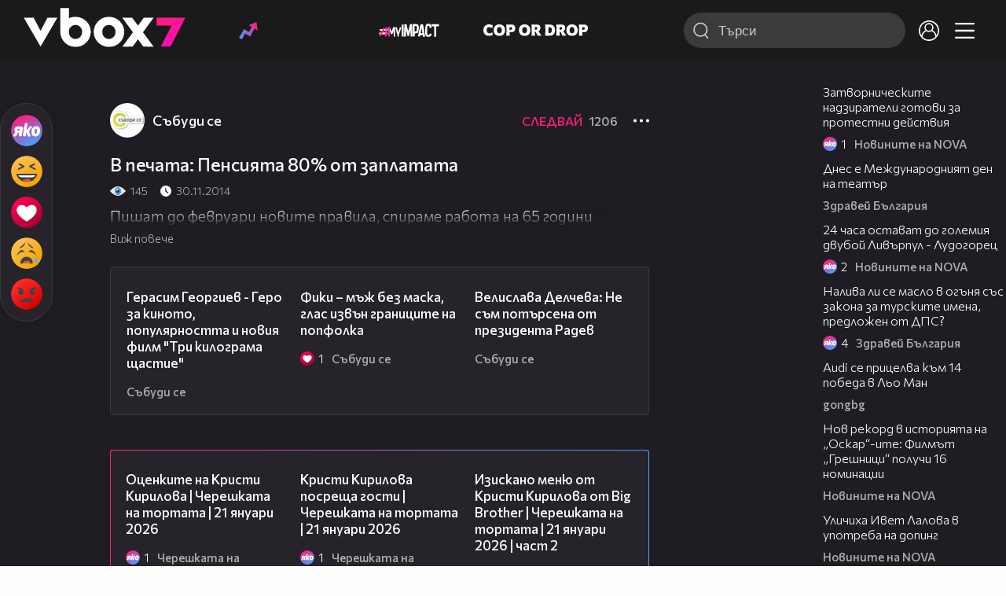

--- FILE ---
content_type: text/html; charset=UTF-8
request_url: https://www.vbox7.com/play:9daef73e1d
body_size: 138083
content:
<!DOCTYPE html>

<html xmlns="http://www.w3.org/1999/xhtml" xml:lang="bg" lang="bg" data-cast-api-enabled="true">

    <head>
					<title>В печата: Пенсията 80% от заплатата - Vbox7</title>
            <meta name="title" content="В печата: Пенсията 80% от заплатата - Vbox7" />
				<meta name="_token" content="V2VJXr1htsMitLVV7wFsSfFDsDulI3pGUavkDZAL" />
		<meta name="csrf-token" content="V2VJXr1htsMitLVV7wFsSfFDsDulI3pGUavkDZAL" />
        <meta http-equiv="content-type" content="text/html;charset=utf-8" />

					<meta name="description" content="Пишат до февруари новите правила, спираме работа на 65 години" />
    
<meta name="title" content="В печата: Пенсията 80% от заплатата" />
<meta property="og:site_name" content="vbox7.com" />
<meta property="og:title" content="В печата: Пенсията 80% от заплатата" />
<meta property="og:description" content="Пишат до февруари новите правила, спираме работа на 65 години" />
<meta property="og:image" content="https://i49.vbox7.com/o/9da/9daef73e1d0.jpg?cb=1769103923" />
<meta property="og:image:width" content="1280" />
<meta property="og:image:height" content="720" />
<meta property="og:url" content="https://www.vbox7.com/play:9daef73e1d" />
<meta property="fb:app_id" content="131224700412990">
<meta property="og:type" content="website" />		
		
		<link href="https://vbox7.com/favicon.ico" id="favicon" rel="shortcut icon" />
		<link rel="apple-touch-icon" href="https://vbox7.com/favicon.ico"/>

        <meta name="viewport" content="width=device-width, initial-scale=1.0, maximum-scale=1.0, user-scalable=0, minimal-ui" />
        <meta name="apple-itunes-app" content="app-id=802819619" />
        <meta name="google-play-app" content="app-id=com.vbox7" />

        <meta name="theme-color" content="#19191b" />
        <meta name="mobile-web-app-capable" content="yes" />
        <meta name="google-site-verification" content="HhybBT1X7wIE1E13C2DXUxspea-Crm4AiNjeZJnjrDk" />
		<meta name="google-site-verification" content="MgxJsg4zRuxri2d-lLpv70iUGBrh3WNzyQNwVbKMOVw" />
		<meta name="google-site-verification" content="2E0rGjJnTbRrBKysU9h8HDmSeT2YVYLfZypA9iPzioo" />

		<meta name="facebook-domain-verification" content="kc19p3xzgwnk2efqns4fxylne9grbi" />

        <link rel="preconnect" href="https://fonts.googleapis.com">
        <link rel="preconnect" href="https://fonts.gstatic.com" crossorigin>
        <link href="https://fonts.googleapis.com/css2?family=Commissioner:wght@300;500;600;700;800&display=swap" rel="stylesheet">
        <link rel="stylesheet" type="text/css" media="screen" href="https://i49.vbox7.com/assets/css/app.css?v=6260111560" />

		<link rel="stylesheet" type="text/css" media="screen" href="https://i49.vbox7.com/assets/css/vbox/settings.css?v=6260111560" />
        <link href="https://i49.vbox7.com/assets/css/vbox/socialshare/arthref.min.css?v=6260111560" rel="stylesheet" type="text/css" />

        <script src="https://i49.vbox7.com/assets/libs/jquery-3.4.1.min.js?v=6260111560"></script>
        <script src="https://i49.vbox7.com/assets/libs/jquery-migrate-1.1.0.min.js?v=6260111560"></script>
        <script src="https://i49.vbox7.com/assets/libs/jquery-ui-1.11.4.min.js?v=6260111560"></script>
        <script type="text/javascript" src="https://imasdk.googleapis.com/js/sdkloader/ima3.js"></script>
<!--		<script async='async' src='https://www.googletagservices.com/tag/js/gpt.js'></script>-->

        <script src="https://i49.vbox7.com/assets/js/vbox/templates.js?v=6260111560"></script>
        <script src="https://i49.vbox7.com/assets/js/vbox/ajax-events.js?v=6260111560"></script>
        <script src="https://i49.vbox7.com/assets/js/vbox/frontend-events.js?v=6260111560"></script>
		<script src="https://i49.vbox7.com/assets/js/vbox/functions.js?v=6260111560"></script>
		<script src="https://i49.vbox7.com/assets/js/vbox/ajax-functions.js?v=6260111560"></script>
		<script src="https://i49.vbox7.com/assets/js/vbox/frontend-functions.js?v=6260111560"></script>
		<script src="https://i49.vbox7.com/assets/js/vbox/jquery.cookie.js?v=6260111560"></script>
        <script src="https://i49.vbox7.com/assets/js/vbox/init.js?v=6260111560"></script>
        <script src="https://i49.vbox7.com/assets/js/svg_sprite.js"></script>


		<!-- >>>>>> VBOX PLAYER  -->
		<link href="https://i49.vbox7.com/assets/css/vbox/vboxplayer/vboxcontextmenu.min.css?v=6260111560" rel="stylesheet" type="text/css" />
		<link href="https://i49.vbox7.com/assets/css/vbox/vboxplayer/vboxmediaplayer.base.v2.min.css?v=6260111560" rel="stylesheet" type="text/css" />
		<link href="https://i49.vbox7.com/assets/css/vbox/vboxplayer/themes/slickblack/vbox.slickblack.min.css?v=6260111560" rel="stylesheet" type="text/css" />

		<script src="https://i49.vbox7.com/assets/js/vbox/vboxplayer/jquery-ui-1.10.0.custom.min.js?v=6260111560"></script>
		<script src="https://i49.vbox7.com/assets/js/vbox/vboxplayer/jquery.ui.touch-punch.min.js?v=6260111560"></script>
		<script src="https://i49.vbox7.com/assets/js/vbox/vboxplayer/jquery.vboxcontextmenu.min.js?v=6260111560"></script>
		<script src="https://i49.vbox7.com/assets/js/vbox/vboxplayer/shaka-player.compiled.js?v=6260111560"></script>
		<script src="https://i49.vbox7.com/assets/js/vbox/vboxplayer/platform.js?v=6260111560"></script>
		<script src="https://i49.vbox7.com/assets/js/vbox/vboxplayer/jquery.vboxmediaplayer.v7.min.js?v=6260111560"></script>

		<script src="https://i49.vbox7.com/assets/libs/socialshare/socialShare.min.js?v=6260111560"></script>
        <script type="text/javascript" src="https://i49.vbox7.com/assets/js/vbox/sticky.addapted.js?v=6260111560"></script>
                    <script type="text/javascript" src="https://i49.vbox7.com/assets/js/vbox/quizes.js?v=6260111560"></script>
        		<script src="https://m.netinfo.bg/assets/richMedia.js?v=19"></script>


		<!-- <<<<<< VBOX PLAYER  -->



		<script type="text/javascript">
			var nua = navigator.userAgent;
			var is_android = (nua.indexOf('Android ') > -1);
			var is_ios = (nua.match(/iPad|iPhone|iPod/g) ? true : false);
			if(is_ios){
							}

			//global params
			var globalLoginUser = null;
			var globalLoginUserId = null;
			var globalLoginAvatarURL = '';

//			document.domain = "vbox7.com"

			var gtmPageData = {
				'page-url': '%2Fplay%3A9daef73e1d',
				'is-logged': '',
				'ses-id': "1elm1yDuViFcBsWeq9yi9euHRzSxKzoCoHKo0Zgi",
				'puc-id': "4f5691c7e873e0aa33a5385241c4671b",
				'user-id': null,
				'pos-from': "",
				'register-dt': '',
				'last-login-dt': '',
			}

			"'article aside footer header nav section time'".replace(/\w+/g, function (n) {
				document.createElement(n)
			});

			var itemTitle = '';
        </script>

		<link rel="manifest" href="https://i49.vbox7.com/assets/manifest.json?v=6260111560" />

		<link rel="icon" type="image/png" href="https://i49.vbox7.com/assets/icons/16.png" sizes="16x16" />
		<link rel="icon" type="image/png" href="https://i49.vbox7.com/assets/icons/32.png" sizes="32x32" />
		<link rel="icon" type="image/png" href="https://i49.vbox7.com/assets/icons/96.png" sizes="96x96" />
		<link rel="icon" type="image/png" href="https://i49.vbox7.com/assets/icons/192.png" sizes="192x192" />

		<link rel="apple-touch-icon" href="https://i49.vbox7.com/assets/icons/120.png" />
		<link rel="apple-touch-icon" sizes="180x180" href="https://i49.vbox7.com/assets/icons/180.png" />
		<link rel="apple-touch-icon" sizes="152x152" href="https://i49.vbox7.com/assets/icons/152.png" />
		<link rel="apple-touch-icon" sizes="167x167" href="https://i49.vbox7.com/assets/icons/167.png" />
		<script> var requestUriJsOneSignal = '%2Fplay%3A9daef73e1d';</script>
		<script src="https://cdn.onesignal.com/sdks/OneSignalSDK.js" async></script>
		<script src="https://i49.vbox7.com/assets/js/vbox/onesignal.js?v=6260111560"></script>
		<!-- Google Tag Manager -->

		<script>(function (w, d, s, l, i) {
				w[l] = w[l] || [];
				w[l].push({'gtm.start':
							new Date().getTime(), event: 'gtm.js'});
				var f = d.getElementsByTagName(s)[0],
						j = d.createElement(s), dl = l != 'dataLayer' ? '&l=' + l : '';
				j.async = true;
				j.src =
						'https://www.googletagmanager.com/gtm.js?id=' + i + dl;
				f.parentNode.insertBefore(j, f);
			})(window, document, 'script', 'dataLayer', 'GTM-TPBVX2');</script>

		<!-- End Google Tag Manager -->
        
					
    <script type="application/ld+json">
    {
        "@context": "http://schema.org",
        "@type": "VideoObject",
        "name": "В печата: Пенсията 80% от заплатата",
        "description": "Пишат до февруари новите правила, спираме работа на 65 години",
        "thumbnailUrl": "https://i49.vbox7.com/o/9da/9daef73e1d0.jpg",
        "embedUrl": "https://www.vbox7.com/emb/external.php?vid=9daef73e1d",
        "uploadDate": "2014-11-30T07:48:37+02:00",
        "interactionStatistic": {
            "@type": "InteractionCounter",
            "interactionType": { "@type": "WatchAction" },
            "userInteractionCount": 145
        },
        "duration": "PT17M55S"

		    }
</script>    <script type="application/ld+json">
    {
      "@context": "https://schema.org/",
      "@type": "BreadcrumbList",
      "itemListElement": [{
        "@type": "ListItem",
        "position": 1,
        "name": "Начало",
        "item": "https://www.vbox7.com/"
      },{
        "@type": "ListItem",
        "position": 2,
        "name": "Потребител Събуди се",
        "item": "https://www.vbox7.com/user:sabudise_novatv"
      },{
        "@type": "ListItem",
        "position": 3,
        "name": "В печата: Пенсията 80% от заплатата"
      }]
    }
</script>
	<link rel="canonical" href="https://www.vbox7.com/play:9daef73e1d">
    <meta name="robots" content="index, follow, max-image-preview:large, max-video-preview:-1,max-snippet:-1">
		
                
    </head>

    <body>
        <noscript>
            <iframe src="https://www.googletagmanager.com/ns.html?id=GTM-TPBVX2"
                    height="0" width="0" style="display:none;visibility:hidden"></iframe></noscript>
        <div class="site-container play-pg">

            <!-- header-container -->
            <header>

					                    <div class="top-row project">
<!--                    <div class="top-row"> -->
                        <a class="logo" href="/"><img src="https://i49.vbox7.com/design/logo/vbox-logo99.svg" alt="VBox7 logo" title="VBox7 - най-големият сайт за видео забавление"></a>
                        <nav class="main-topics">
                            <a href="/trending" class="" ><svg class="icon trending-light-grad"><use xlink:href="#trending_light_grad"></use></svg>  <span>Trending</span></a>
                            <a href="/quizbox" class="" ><svg class="icon quizbox"><use xlink:href="#quizbox"></use></svg> <span>Quizbox</span></a>
                            <a href="/myimpact"><img class="myimpact-nav" width="400" src="https://i49.vbox7.com/design/projects/eu/myimpact/myimpact-h-white-pink.svg" alt="MyImpact" /></a>
                            <a href="/copordrop"><img class="copordrop-nav" width="400" src="https://i49.vbox7.com/design/projects/eu/copordrop/copordrop_logo.svg" alt="Cop Or Drop" /></a>
                        </nav>

                    <div class="searchnav">
                        <a class="search-panel-btn hidden-dt" href="#">
                            <svg class="icon search-stroke"><use xlink:href="#search_outline"></use></svg>
                        </a>
                        <form class="search" action="/search">
                            <div class="search-icon-dt hidden-mb">
                                <svg class="icon search-stroke"><use xlink:href="#search_outline"></use></svg>
                            </div>
                            <svg class="icon arrow-left  hidden-dt"><use xlink:href="#arrow-prev"></use></svg>
                            <input required id="vbox_q_dt" name="vbox_q" type="text" value="" placeholder="Търси"  autocomplete="off"  maxlength="255">
                                <button class="search-btn" title="Search" type="submit"></button>
                                <svg class="icon clear-search"><use xlink:href="#x"></use></svg>
                                <div class="autocomplete-res-container"></div>
                        </form>
                    </div>
                    <nav class="main-nav">
                                                                        <a href="/login">
                            <svg class="icon profile"><use xlink:href="#profile"></use></svg>
                        </a>
                        
                        <a class="drop-trgr" data-id="hamburger-nav" href="#">
                            <svg class="icon x close"><use xlink:href="#x"></use></svg>
                            <svg class="icon hamburger"><use xlink:href="#hamburger"></use></svg>
                        </a>

                        <div class="drop-menu" id="notifications">
                            <div class="moreLoadingBox-small">
                                <svg class="circular" viewBox="25 25 50 50">
                                    <circle class="path" cx="50" cy="50" r="15" fill="none" stroke-width="3" stroke-miterlimit="10"/>
                                </svg>
                            </div>
                        </div>
                                                <div class="drop-menu" id="hamburger-nav">
    <section>
        <a href="/trending"><svg class="icon trending_simp"><use xlink:href="#trending_light_grad"></use></svg> <span>Trending</span></a>
        <a href="/quizbox"><svg class="icon quizbox"><use xlink:href="#quizbox"></use></svg> <span>Quizbox</span></a>
        <a href="/myimpact"><img class="myimpact-nav" width="400" src="https://i49.vbox7.com/design/projects/eu/myimpact/myimpact-h-white-pink.svg" alt="MyImpact" /></a>
        <a href="/copordrop"><img class="copordrop-nav" width="400" src="https://i49.vbox7.com/design/projects/eu/copordrop/copordrop_logo.svg" alt="Cop Or Drop" /></a>
        <a href="/topic/partytime"><span class="icon">🎉</span> <span>Party time</span></a>
        <a href="/topic/kluklu"><span class="icon">👂</span> <span>Клю – клю</span></a>
        <a href="/topic/chillzone"><span class="icon">🪀</span> <span>Chill zone</span></a>
        <a href="/topic/lifestyle"><span class="icon">⭐</span> <span>Lifestyle</span></a>
        <a href="/topic/LGBTQ"><span class="icon">🌈</span> <span>LGBTQ</span></a>
        <a href="/topic/MentalHealth"><span class="icon">🙏</span> <span>Mental health</span></a>
        <a href="/topic/sex"><span class="icon">🍆</span> <span>Sex</span></a>
        <a href="/topic/beautynews"><span class="icon">💄</span> <span>Beauty</span></a>
        <a href="/topic/fashionnews"><span class="icon">👠</span> <span>Fashion</span></a>
        <a href="/topic/moviesseries"><span class="icon">🎬</span> <span>Movie time</span></a>
        <a href="/topic/musicnews"><span class="icon">🎶</span> <span>Music </span></a>
        <a href="/topic/sportnews"><span class="icon">⚽</span> <span>Sport</span></a>
        <a href="/topic/booksnews"><span class="icon">📚</span> <span>Books</span></a>
        <a href="/topic/travelnews"><span class="icon">🛩</span> <span>Travel</span></a>
        <a href="/topic/gamingnews"><span class="icon">🎮</span> <span>Gaming</span></a>
        <a href="/topic/technologiesnews"><span class="icon">💻</span> <span>Тechnologies</span></a>

    </section>
    <section>
        <p class="sect-tit">Следвайте ни</p>
        <a target="_blank" href="https://www.tiktok.com/@vbox7official"><svg class="icon tiktok_outline"><use xlink:href="#tiktok_outline"></use></svg> <span>TikTok</span></a>
        <a target="_blank" href="https://www.instagram.com/vbox7official/?hl=bg"><svg class="icon instagram_outline"><use xlink:href="#instagram_outline"></use></svg> <span>Instagram</span></a>
        <a target="_blank" href="https://www.facebook.com/Vbox7com"><svg class="icon fb_outline"><use xlink:href="#fb_outline"></use></svg> <span>Facebook</span></a>
    </section>
    <section>
        <!--<a target="_blank" href="https://www.vbox7.com/groups/list/"><svg class="icon groups"><use xlink:href="#groups"></use></svg> <span>Групи</span></a>-->
        <a href="/toc">Общи условия</a>
        <a href="/manifesto">Кодекс</a>
    </section>
    <section>
        <p class="sect-tit">Свали от</p>
        <a href="https://play.google.com/store/apps/details?id=com.vbox7"><svg class="icon googleplaystore_outline"><use xlink:href="#googleplaystore_outline"></use></svg><span>Google Play</span></a>
        <a href="https://itunes.apple.com/bg/app/vbox7.com/id802819619"><svg class="icon apple_outline"><use xlink:href="#apple_outline"></use></svg><span>App Store</span></a>
        <a href="https://appgallery.cloud.huawei.com/marketshare/app/C101463961"><svg class="icon huawei_outline"><use xlink:href="#huawei_outline"></use></svg><span>AppGallery</span></a>
    </section>
    <section>
        <p class="sect-tit"><a href="/privacynotice">Политика за поверителност</a></p>
        <a onclick="googlefc.callbackQueue.push({'CONSENT_DATA_READY': () => googlefc.showRevocationMessage()});" href="javascript:;">Поверителност</a>
        <a target="_blank"  href="https://www.netinfocompany.bg/gdpr/">GDPR Инфо</a>
        <a id="trigger-onesignal" href="#">Известия</a>
    </section>
    <section>
        <a target="_blank"  href="https://netinfocompany.bg/">За нас</a>
        <a target="_blank" href="http://www.netinfocompany.bg/media-kit/vbox7com-91">За реклама</a>
        <a href="/contact">Контакт</a>
        <a href="/help">Помощ</a>
        <a href="https://blog.vbox7.com/">VBox7 блог</a>
    </section>
</div>
                    </nav>
                </div>



                <nav class="sub-nav row-mb hidden hidden-mb" id="subNavigation">
                    <div class="home-cnt">
                        <a href="/" class="">
                            <i class="icon-home-filled"></i>
                        </a>
                    </div>

                    <div>
                        <a href="/followed" class="">
                                                        Следвай
                                                    </a>
                    </div>
                    <div class="hidden-mb">
                                            </div>

                </nav>

            </header>
                            <div class="hot-topics-row">
                    <nav>
<!--					<a href="/top2022vbox">🔝 Топ 100 видеа 2022</a>
                        <a href="/top2022articles">🔝 Топ 100 articles 2022</a>-->
                                                <a href="/topic/partytime">🎉 PARTY TIME</a>
                                                <a href="/topic/kluklu">👂 Клю – клю</a>
                                                <a href="/topic/chillzone">🪀CHILL ZONE</a>
                                                <a href="/topic/lifestyle">⭐Lifestyle</a>
                                                <a href="/topic/LGBTQ">🌈LGBTQ</a>
                                            </nav>
                </div>
                        <div class="player-content">
                <div class="video-player" tabindex="-1">
                    <div class="main-video-player-frame">
                        <div class="main-video-player-cont">
							<div>
								<video id="html5player" playsinline crossorigin="anonymous">
								</video>
							</div>
                        </div>
                    </div>
                </div>
                <section class="video-playlist-container"></section>
            </div>


            <!-- end header -->

            <div class="content">
                <div class="main-ajx"  id="item-ajx"><!-- the only wrapper needed for lvl 2  -->
                    <script src="https://i49.vbox7.com/assets/js/vbox/openItemSamePage.js?v=6260111560"></script>

                    <script>
                            var googletag = googletag || {};
                            googletag.cmd = googletag.cmd || [];
                    </script>
                </div>

                <div class="main-native" id="native">
                    
			<section class="play-grid">

    <div class="item-content-wrap">
        <div class="player area">
            <div class="mobile-tabs">
                <a class="all active" href="#" data-id="show-all">Всички</a>
                <a class="trend" href="#" data-id="show-trending"><span>Trending</span></a>
                <a class="more-channel-videos" href="#" data-id="show-more-from">Събуди се</a>
            </div>
        </div>
        <div class="reactions">
            <div class="sticky">
                <div class="react-buttons">
	
		<a href="" class="play-vote " data-id="16272231" data-reaction="good" title="Яко е! ">
            <svg class="icon react cool "><use xlink:href="#cool"></use></svg>
			<span class="icon-like-num"></span>
		</a>

        <a href="" class="play-vote " data-id="16272231" data-reaction="laugh" title="Смях!">
            <svg class="icon react rofl "><use xlink:href="#rofl"></use></svg>
			<span class="icon-like-num"></span>
		</a>

        <a href="" class="play-vote " data-id="16272231" data-reaction="heart" title="Сърце!">
            <svg class="icon react love "><use xlink:href="#love"></use></svg>
			<span class="icon-like-num"></span>
		</a>

        <a href="" class="play-vote " data-id="16272231" data-reaction="cry" title="Плач!">
            <svg class="icon react sad "><use xlink:href="#sad"></use></svg>
			<span class="icon-like-num"></span>
		</a>

        <a href="" class="play-vote " data-id="16272231" data-reaction="angry" title="Ядосан!">
            <svg class="icon react angry "><use xlink:href="#angry"></use></svg>
			<span class="icon-like-num"></span>
		</a>
	</div><!--                <div class="comments-btn">
                    <svg class="icon react comment"><use xlink:href="#comment"></use></svg>
                    <div class="comments-label"><span class="num">0</span></div>
                </div>-->
            </div>
        </div>
        <div class="video-info">
			<div class="channel-opt">
    <a class="channel-name" href="/user:sabudise_novatv">
		<img class="avatar-wrap" src="https://i49.vbox7.com/a/2ad/sabudise_novatv_2ad823c0_2.jpg"  loading="lazy" />
		<span>Събуди се</span>
	</a>
			<div class="foll-wr follow" data-userid="4770904">
				<span class="foll-txt">Следвай</span>
				<span class="num">1206</span>
			</div>
				</div>

			<h1>  В печата: Пенсията 80% от заплатата</h1>
			<a href="#" class="hidden-dt toggle-trigger collapsed-trig" data-id="def-cont">
    <svg class="icon arrow-down closed"><use xlink:href="#arrow-prev"></use></svg>
</a>
<div id="def-cont" class="det-info collapsed-toggle mb-tgl-only"><!-- remove collapsed toggle from all but play -->
	<div class="video-stat">
        <svg class="icon views"><use xlink:href="#eye"></use></svg> <span>145</span>
		<svg class="icon time"><use xlink:href="#clock_negative"></use></svg> <span>30.11.2014</span>
	</div>
	<div class="drop-wrap video-options">
		<a href="#" class="drop-trgr" data-id="item-options"><svg class="icon more"><use xlink:href="#more"></use></svg></a>
		<div id="item-options" class="drop-menu">
			<a href="#" class="popup-share" data-link="https://vbox7.com/play:9daef73e1d"><span>Сподели</span></a>

			<a href="/login?backto=%2Fplay%3A9daef73e1d"><span>Следвай</span></a>
			</div>
	</div>

	<div id="descript-cont" class="video-description collapsed-toggle-dt">
		Пишат до февруари новите правила, спираме работа на 65 години
		
	</div>
    <div class="full-description toggle-trigger-dt collapsed-trig-dt" data-id="descript-cont">
        <span class="to-all">Виж повече</span>
        <span class="to-short">Виж по-малко</span>
    </div>
</div>		</div>
        <div class="more-from gtm-container" data-name="channel" data-page="play">
			<div class="card video-cell card-landsc-mb card-portrait-dt">
    <a href="/play:525a5b28a0" title="Герасим Георгиев - Геро за киното, популярността и новия филм &quot;Три килограма щастие&quot;" class="thumb-cont prw   " data-mdkey="525a5b28a0"  data-pos="1" >
        <picture>

                        <img src="https://i49.vbox7.com/i/525/525a5b28a06.jpg" width="100%" height="auto" alt="Герасим Георгиев - Геро за киното, популярността и новия филм &quot;Три килограма щастие&quot;" loading="lazy">
        </picture>
                <span class="dur">09:27</span>
        <span class="thumb-play"><svg class="icon play-circle"><use xlink:href="#play-circle"></use></svg></span>
            </a>
    <div class="info-cont">
                <h3>
            <a href="/play:525a5b28a0" title="Герасим Георгиев - Геро за киното, популярността и новия филм &quot;Три килограма щастие&quot;" class="">Герасим Георгиев - Геро за киното, популярността и новия филм &quot;Три килограма щастие&quot;</a>
        </h3>
                                    <div class="reactions">
                                <span>0</span>
            </div>
                            <div class="channel-opt">
    <a class="channel-name" href="/user:sabudise_novatv">
		<img class="avatar-wrap" src="https://i49.vbox7.com/a/2ad/sabudise_novatv_2ad823c0_2.jpg"  loading="lazy" />
		<span>Събуди се</span>
	</a>
	</div>
                            </div>
</div>

				<div class="card video-cell card-landsc-mb card-portrait-dt">
    <a href="/play:737807a0bd" title="Фики – мъж без маска, глас извън границите на попфолка" class="thumb-cont prw   " data-mdkey="737807a0bd"  data-pos="2" >
        <picture>

                        <img src="https://i49.vbox7.com/i/737/737807a0bd6.jpg" width="100%" height="auto" alt="Фики – мъж без маска, глас извън границите на попфолка" loading="lazy">
        </picture>
                <span class="dur">22:08</span>
        <span class="thumb-play"><svg class="icon play-circle"><use xlink:href="#play-circle"></use></svg></span>
            </a>
    <div class="info-cont">
                <h3>
            <a href="/play:737807a0bd" title="Фики – мъж без маска, глас извън границите на попфолка" class="">Фики – мъж без маска, глас извън границите на попфолка</a>
        </h3>
                                    <div class="reactions">
                                    <svg class="icon react love "><use xlink:href="#love"></use></svg>
                                <span>1</span>
            </div>
                            <div class="channel-opt">
    <a class="channel-name" href="/user:sabudise_novatv">
		<img class="avatar-wrap" src="https://i49.vbox7.com/a/2ad/sabudise_novatv_2ad823c0_2.jpg"  loading="lazy" />
		<span>Събуди се</span>
	</a>
	</div>
                            </div>
</div>

				<div class="card video-cell card-landsc-mb card-portrait-dt">
    <a href="/play:b3e352f878" title="Велислава Делчева: Не съм потърсена от президента Радев" class="thumb-cont prw   " data-mdkey="b3e352f878"  data-pos="3" >
        <picture>

                        <img src="https://i49.vbox7.com/i/b3e/b3e352f8786.jpg" width="100%" height="auto" alt="Велислава Делчева: Не съм потърсена от президента Радев" loading="lazy">
        </picture>
                <span class="dur">17:01</span>
        <span class="thumb-play"><svg class="icon play-circle"><use xlink:href="#play-circle"></use></svg></span>
            </a>
    <div class="info-cont">
                <h3>
            <a href="/play:b3e352f878" title="Велислава Делчева: Не съм потърсена от президента Радев" class="">Велислава Делчева: Не съм потърсена от президента Радев</a>
        </h3>
                                    <div class="reactions">
                                <span>0</span>
            </div>
                            <div class="channel-opt">
    <a class="channel-name" href="/user:sabudise_novatv">
		<img class="avatar-wrap" src="https://i49.vbox7.com/a/2ad/sabudise_novatv_2ad823c0_2.jpg"  loading="lazy" />
		<span>Събуди се</span>
	</a>
	</div>
                            </div>
</div>

				<div class="card video-cell card-landsc-mb card-portrait-dt">
    <a href="/play:f239c27010" title="Куба: Машина на времето" class="thumb-cont prw   " data-mdkey="f239c27010"  data-pos="4" >
        <picture>

                        <img src="https://i49.vbox7.com/i/f23/f239c270106.jpg" width="100%" height="auto" alt="Куба: Машина на времето" loading="lazy">
        </picture>
                <span class="dur">12:41</span>
        <span class="thumb-play"><svg class="icon play-circle"><use xlink:href="#play-circle"></use></svg></span>
            </a>
    <div class="info-cont">
                <h3>
            <a href="/play:f239c27010" title="Куба: Машина на времето" class="">Куба: Машина на времето</a>
        </h3>
                                    <div class="reactions">
                                <span>0</span>
            </div>
                            <div class="channel-opt">
    <a class="channel-name" href="/user:sabudise_novatv">
		<img class="avatar-wrap" src="https://i49.vbox7.com/a/2ad/sabudise_novatv_2ad823c0_2.jpg"  loading="lazy" />
		<span>Събуди се</span>
	</a>
	</div>
                            </div>
</div>

				<div class="card video-cell card-landsc-mb card-portrait-dt">
    <a href="/play:dc10c12deb" title="Цени на хранителни продукти: Как се промениха за година?" class="thumb-cont prw   " data-mdkey="dc10c12deb"  data-pos="5" >
        <picture>

                        <img src="https://i49.vbox7.com/i/dc1/dc10c12deb6.jpg" width="100%" height="auto" alt="Цени на хранителни продукти: Как се промениха за година?" loading="lazy">
        </picture>
                <span class="dur">02:16</span>
        <span class="thumb-play"><svg class="icon play-circle"><use xlink:href="#play-circle"></use></svg></span>
            </a>
    <div class="info-cont">
                <h3>
            <a href="/play:dc10c12deb" title="Цени на хранителни продукти: Как се промениха за година?" class="">Цени на хранителни продукти: Как се промениха за година?</a>
        </h3>
                                    <div class="reactions">
                                <span>0</span>
            </div>
                            <div class="channel-opt">
    <a class="channel-name" href="/user:sabudise_novatv">
		<img class="avatar-wrap" src="https://i49.vbox7.com/a/2ad/sabudise_novatv_2ad823c0_2.jpg"  loading="lazy" />
		<span>Събуди се</span>
	</a>
	</div>
                            </div>
</div>

				<div class="card video-cell card-landsc-mb card-portrait-dt">
    <a href="/play:ff8cc2e412" title="Нова измама с крадени коли" class="thumb-cont prw   " data-mdkey="ff8cc2e412"  data-pos="6" >
        <picture>

                        <img src="https://i49.vbox7.com/i/ff8/ff8cc2e4126.jpg" width="100%" height="auto" alt="Нова измама с крадени коли" loading="lazy">
        </picture>
                <span class="dur">14:51</span>
        <span class="thumb-play"><svg class="icon play-circle"><use xlink:href="#play-circle"></use></svg></span>
            </a>
    <div class="info-cont">
                <h3>
            <a href="/play:ff8cc2e412" title="Нова измама с крадени коли" class="">Нова измама с крадени коли</a>
        </h3>
                                    <div class="reactions">
                                <span>0</span>
            </div>
                            <div class="channel-opt">
    <a class="channel-name" href="/user:sabudise_novatv">
		<img class="avatar-wrap" src="https://i49.vbox7.com/a/2ad/sabudise_novatv_2ad823c0_2.jpg"  loading="lazy" />
		<span>Събуди се</span>
	</a>
	</div>
                            </div>
</div>

				<div class="card video-cell card-landsc-mb card-portrait-dt">
    <a href="/play:1e3c403ebc" title="История от първо лице за протеста в Иран и жертвите на режима" class="thumb-cont prw   " data-mdkey="1e3c403ebc"  data-pos="7" >
        <picture>

                        <img src="https://i49.vbox7.com/i/1e3/1e3c403ebc6.jpg" width="100%" height="auto" alt="История от първо лице за протеста в Иран и жертвите на режима" loading="lazy">
        </picture>
                <span class="dur">06:02</span>
        <span class="thumb-play"><svg class="icon play-circle"><use xlink:href="#play-circle"></use></svg></span>
            </a>
    <div class="info-cont">
                <h3>
            <a href="/play:1e3c403ebc" title="История от първо лице за протеста в Иран и жертвите на режима" class="">История от първо лице за протеста в Иран и жертвите на режима</a>
        </h3>
                                    <div class="reactions">
                                    <svg class="icon react cool "><use xlink:href="#cool"></use></svg>
                                <span>1</span>
            </div>
                            <div class="channel-opt">
    <a class="channel-name" href="/user:sabudise_novatv">
		<img class="avatar-wrap" src="https://i49.vbox7.com/a/2ad/sabudise_novatv_2ad823c0_2.jpg"  loading="lazy" />
		<span>Събуди се</span>
	</a>
	</div>
                            </div>
</div>

				<div class="card video-cell card-landsc-mb card-portrait-dt">
    <a href="/play:aa78356868" title="Титаник, нидерландци и тайландка възраждат българско село" class="thumb-cont prw   " data-mdkey="aa78356868"  data-pos="8" >
        <picture>

                        <img src="https://i49.vbox7.com/i/aa7/aa783568686.jpg" width="100%" height="auto" alt="Титаник, нидерландци и тайландка възраждат българско село" loading="lazy">
        </picture>
                <span class="dur">12:31</span>
        <span class="thumb-play"><svg class="icon play-circle"><use xlink:href="#play-circle"></use></svg></span>
            </a>
    <div class="info-cont">
                <h3>
            <a href="/play:aa78356868" title="Титаник, нидерландци и тайландка възраждат българско село" class="">Титаник, нидерландци и тайландка възраждат българско село</a>
        </h3>
                                    <div class="reactions">
                                <span>0</span>
            </div>
                            <div class="channel-opt">
    <a class="channel-name" href="/user:sabudise_novatv">
		<img class="avatar-wrap" src="https://i49.vbox7.com/a/2ad/sabudise_novatv_2ad823c0_2.jpg"  loading="lazy" />
		<span>Събуди се</span>
	</a>
	</div>
                            </div>
</div>

				<div class="card video-cell card-landsc-mb card-portrait-dt">
    <a href="/play:eb5756ee24" title="Как да се предпазим от измръзване: Съвети за безопасна зима" class="thumb-cont prw   " data-mdkey="eb5756ee24"  data-pos="9" >
        <picture>

                        <img src="https://i49.vbox7.com/i/eb5/eb5756ee246.jpg" width="100%" height="auto" alt="Как да се предпазим от измръзване: Съвети за безопасна зима" loading="lazy">
        </picture>
                <span class="dur">04:38</span>
        <span class="thumb-play"><svg class="icon play-circle"><use xlink:href="#play-circle"></use></svg></span>
            </a>
    <div class="info-cont">
                <h3>
            <a href="/play:eb5756ee24" title="Как да се предпазим от измръзване: Съвети за безопасна зима" class="">Как да се предпазим от измръзване: Съвети за безопасна зима</a>
        </h3>
                                    <div class="reactions">
                                <span>0</span>
            </div>
                            <div class="channel-opt">
    <a class="channel-name" href="/user:sabudise_novatv">
		<img class="avatar-wrap" src="https://i49.vbox7.com/a/2ad/sabudise_novatv_2ad823c0_2.jpg"  loading="lazy" />
		<span>Събуди се</span>
	</a>
	</div>
                            </div>
</div>

				<div class="card video-cell card-landsc-mb card-portrait-dt">
    <a href="/play:cc12ad7964" title="Как да предпазим здравето си?" class="thumb-cont prw   " data-mdkey="cc12ad7964"  data-pos="10" >
        <picture>

                        <img src="https://i49.vbox7.com/i/cc1/cc12ad79646.jpg" width="100%" height="auto" alt="Как да предпазим здравето си?" loading="lazy">
        </picture>
                <span class="dur">13:32</span>
        <span class="thumb-play"><svg class="icon play-circle"><use xlink:href="#play-circle"></use></svg></span>
            </a>
    <div class="info-cont">
                <h3>
            <a href="/play:cc12ad7964" title="Как да предпазим здравето си?" class="">Как да предпазим здравето си?</a>
        </h3>
                                    <div class="reactions">
                                <span>0</span>
            </div>
                            <div class="channel-opt">
    <a class="channel-name" href="/user:sabudise_novatv">
		<img class="avatar-wrap" src="https://i49.vbox7.com/a/2ad/sabudise_novatv_2ad823c0_2.jpg"  loading="lazy" />
		<span>Събуди се</span>
	</a>
	</div>
                            </div>
</div>

				<div class="card video-cell card-landsc-mb card-portrait-dt">
    <a href="/play:021b7dd1e6" title="Deepfake със свещеник: Използвали лицето му за фалшива реклама на медикаменти" class="thumb-cont prw   " data-mdkey="021b7dd1e6"  data-pos="11" >
        <picture>

                        <img src="https://i49.vbox7.com/i/021/021b7dd1e66.jpg" width="100%" height="auto" alt="Deepfake със свещеник: Използвали лицето му за фалшива реклама на медикаменти" loading="lazy">
        </picture>
                <span class="dur">04:38</span>
        <span class="thumb-play"><svg class="icon play-circle"><use xlink:href="#play-circle"></use></svg></span>
            </a>
    <div class="info-cont">
                <h3>
            <a href="/play:021b7dd1e6" title="Deepfake със свещеник: Използвали лицето му за фалшива реклама на медикаменти" class="">Deepfake със свещеник: Използвали лицето му за фалшива реклама на медикаменти</a>
        </h3>
                                    <div class="reactions">
                                <span>0</span>
            </div>
                            <div class="channel-opt">
    <a class="channel-name" href="/user:sabudise_novatv">
		<img class="avatar-wrap" src="https://i49.vbox7.com/a/2ad/sabudise_novatv_2ad823c0_2.jpg"  loading="lazy" />
		<span>Събуди се</span>
	</a>
	</div>
                            </div>
</div>

	<script>
	$(document).ready(function() {
		initGridToggles();
	});
</script>        </div>
        <div class="trending gtm-container" data-name="channel" data-page="play">
          <div class="card video-cell card-landsc-mb card-portrait-dt">
    <a href="/play:0364d5420b" title="Оценките на Кристи Кирилова | Черешката на тортата | 21 януари 2026" class="thumb-cont prw   " data-mdkey="0364d5420b"  data-pos="1" >
        <picture>

                        <img src="https://i49.vbox7.com/i/036/0364d5420b6.jpg" width="100%" height="auto" alt="Оценките на Кристи Кирилова | Черешката на тортата | 21 януари 2026" loading="lazy">
        </picture>
                <span class="dur">18:24</span>
        <span class="thumb-play"><svg class="icon play-circle"><use xlink:href="#play-circle"></use></svg></span>
            </a>
    <div class="info-cont">
                <h3>
            <a href="/play:0364d5420b" title="Оценките на Кристи Кирилова | Черешката на тортата | 21 януари 2026" class="">Оценките на Кристи Кирилова | Черешката на тортата | 21 януари 2026</a>
        </h3>
                                    <div class="reactions">
                                    <svg class="icon react cool "><use xlink:href="#cool"></use></svg>
                                <span>1</span>
            </div>
                            <div class="channel-opt">
    <a class="channel-name" href="/user:chereshkata_na_tortata">
		<img class="avatar-wrap" src="https://i49.vbox7.com/a/dab/chereshkata_na_tortata_dabfa4b2_2.jpg"  loading="lazy" />
		<span>Черешката на тортата</span>
	</a>
	</div>
                            </div>
</div>

                <div class="card video-cell card-landsc-mb card-portrait-dt">
    <a href="/play:755418a566" title="Кристи Кирилова посреща гости | Черешката на тортата | 21 януари 2026" class="thumb-cont prw   " data-mdkey="755418a566"  data-pos="2" >
        <picture>

                        <img src="https://i49.vbox7.com/i/755/755418a5666.jpg" width="100%" height="auto" alt="Кристи Кирилова посреща гости | Черешката на тортата | 21 януари 2026" loading="lazy">
        </picture>
                <span class="dur">08:15</span>
        <span class="thumb-play"><svg class="icon play-circle"><use xlink:href="#play-circle"></use></svg></span>
            </a>
    <div class="info-cont">
                <h3>
            <a href="/play:755418a566" title="Кристи Кирилова посреща гости | Черешката на тортата | 21 януари 2026" class="">Кристи Кирилова посреща гости | Черешката на тортата | 21 януари 2026</a>
        </h3>
                                    <div class="reactions">
                                    <svg class="icon react cool "><use xlink:href="#cool"></use></svg>
                                <span>1</span>
            </div>
                            <div class="channel-opt">
    <a class="channel-name" href="/user:chereshkata_na_tortata">
		<img class="avatar-wrap" src="https://i49.vbox7.com/a/dab/chereshkata_na_tortata_dabfa4b2_2.jpg"  loading="lazy" />
		<span>Черешката на тортата</span>
	</a>
	</div>
                            </div>
</div>

                <div class="card video-cell card-landsc-mb card-portrait-dt">
    <a href="/play:c5a62da71c" title="Изискано меню от Кристи Кирилова от Big Brother | Черешката на тортата | 21 януари 2026 | част 2" class="thumb-cont prw   " data-mdkey="c5a62da71c"  data-pos="3" >
        <picture>

                        <img src="https://i49.vbox7.com/i/c5a/c5a62da71c6.jpg" width="100%" height="auto" alt="Изискано меню от Кристи Кирилова от Big Brother | Черешката на тортата | 21 януари 2026 | част 2" loading="lazy">
        </picture>
                <span class="dur">18:03</span>
        <span class="thumb-play"><svg class="icon play-circle"><use xlink:href="#play-circle"></use></svg></span>
            </a>
    <div class="info-cont">
                <h3>
            <a href="/play:c5a62da71c" title="Изискано меню от Кристи Кирилова от Big Brother | Черешката на тортата | 21 януари 2026 | част 2" class="">Изискано меню от Кристи Кирилова от Big Brother | Черешката на тортата | 21 януари 2026 | част 2</a>
        </h3>
                                    <div class="reactions">
                                    <svg class="icon react cool "><use xlink:href="#cool"></use></svg>
                                    <svg class="icon react rofl "><use xlink:href="#rofl"></use></svg>
                                    <svg class="icon react love "><use xlink:href="#love"></use></svg>
                                <span>3</span>
            </div>
                            <div class="channel-opt">
    <a class="channel-name" href="/user:chereshkata_na_tortata">
		<img class="avatar-wrap" src="https://i49.vbox7.com/a/dab/chereshkata_na_tortata_dabfa4b2_2.jpg"  loading="lazy" />
		<span>Черешката на тортата</span>
	</a>
	</div>
                            </div>
</div>

                <div class="card video-cell card-landsc-mb card-portrait-dt">
    <a href="/play:e082fd212e" title="Изискано меню от Кристи Кирилова от Big Brother | Черешката на тортата | 21 януари 2026 | част 1" class="thumb-cont prw   " data-mdkey="e082fd212e"  data-pos="4" >
        <picture>

                        <img src="https://i49.vbox7.com/i/e08/e082fd212e6.jpg" width="100%" height="auto" alt="Изискано меню от Кристи Кирилова от Big Brother | Черешката на тортата | 21 януари 2026 | част 1" loading="lazy">
        </picture>
                <span class="dur">14:53</span>
        <span class="thumb-play"><svg class="icon play-circle"><use xlink:href="#play-circle"></use></svg></span>
            </a>
    <div class="info-cont">
                <h3>
            <a href="/play:e082fd212e" title="Изискано меню от Кристи Кирилова от Big Brother | Черешката на тортата | 21 януари 2026 | част 1" class="">Изискано меню от Кристи Кирилова от Big Brother | Черешката на тортата | 21 януари 2026 | част 1</a>
        </h3>
                                    <div class="reactions">
                                    <svg class="icon react cool "><use xlink:href="#cool"></use></svg>
                                <span>1</span>
            </div>
                            <div class="channel-opt">
    <a class="channel-name" href="/user:chereshkata_na_tortata">
		<img class="avatar-wrap" src="https://i49.vbox7.com/a/dab/chereshkata_na_tortata_dabfa4b2_2.jpg"  loading="lazy" />
		<span>Черешката на тортата</span>
	</a>
	</div>
                            </div>
</div>

                <div class="card video-cell card-landsc-mb card-portrait-dt">
    <a href="/play:77571130df" title="Кои са най-скъпите регистрирани автомобили в България с CarMarket.bg🤩" class="thumb-cont prw   " data-mdkey="77571130df"  data-pos="5" >
        <picture>

                        <img src="https://i49.vbox7.com/i/775/77571130df6.jpg" width="100%" height="auto" alt="Кои са най-скъпите регистрирани автомобили в България с CarMarket.bg🤩" loading="lazy">
        </picture>
                <span class="dur">25:43</span>
        <span class="thumb-play"><svg class="icon play-circle"><use xlink:href="#play-circle"></use></svg></span>
            </a>
    <div class="info-cont">
                    <svg class="icon trending_back"><use xlink:href="#trending_back"></use></svg>
                <h3>
            <a href="/play:77571130df" title="Кои са най-скъпите регистрирани автомобили в България с CarMarket.bg🤩" class="">Кои са най-скъпите регистрирани автомобили в България с CarMarket.bg🤩</a>
        </h3>
                                    <div class="reactions">
                                    <svg class="icon react rofl "><use xlink:href="#rofl"></use></svg>
                                <span>3</span>
            </div>
                            <div class="channel-opt">
    <a class="channel-name" href="/user:naidenovvvg">
		<img class="avatar-wrap" src="https://i49.vbox7.com/a/927/naidenovvvg_9277dcf9_2.jpg"  loading="lazy" />
		<span>Галин Найденов</span>
	</a>
	</div>
                            </div>
</div>

                <div class="card video-cell card-landsc-mb card-portrait-dt">
    <a href="/play:ebb7e7bbcd" title="Дечо посреща гости в „Черешката на тортата“ (16.01.2026)" class="thumb-cont prw   " data-mdkey="ebb7e7bbcd"  data-pos="6" >
        <picture>

                        <img src="https://i49.vbox7.com/i/ebb/ebb7e7bbcd6.jpg" width="100%" height="auto" alt="Дечо посреща гости в „Черешката на тортата“ (16.01.2026)" loading="lazy">
        </picture>
                <span class="dur">15:15</span>
        <span class="thumb-play"><svg class="icon play-circle"><use xlink:href="#play-circle"></use></svg></span>
            </a>
    <div class="info-cont">
                <h3>
            <a href="/play:ebb7e7bbcd" title="Дечо посреща гости в „Черешката на тортата“ (16.01.2026)" class="">Дечо посреща гости в „Черешката на тортата“ (16.01.2026)</a>
        </h3>
                                    <div class="reactions">
                                    <svg class="icon react cool "><use xlink:href="#cool"></use></svg>
                                    <svg class="icon react angry "><use xlink:href="#angry"></use></svg>
                                <span>4</span>
            </div>
                            <div class="channel-opt">
    <a class="channel-name" href="/user:chereshkata_na_tortata">
		<img class="avatar-wrap" src="https://i49.vbox7.com/a/dab/chereshkata_na_tortata_dabfa4b2_2.jpg"  loading="lazy" />
		<span>Черешката на тортата</span>
	</a>
	</div>
                            </div>
</div>

                <div class="card video-cell card-landsc-mb card-portrait-dt">
    <a href="/play:e763e23aef" title="Вече играеш... Стоичков (18.01.2026) - част 2" class="thumb-cont prw   " data-mdkey="e763e23aef"  data-pos="7" >
        <picture>

                        <img src="https://i49.vbox7.com/i/e76/e763e23aef6.jpg" width="100%" height="auto" alt="Вече играеш... Стоичков (18.01.2026) - част 2" loading="lazy">
        </picture>
                <span class="dur">19:44</span>
        <span class="thumb-play"><svg class="icon play-circle"><use xlink:href="#play-circle"></use></svg></span>
            </a>
    <div class="info-cont">
                <h3>
            <a href="/play:e763e23aef" title="Вече играеш... Стоичков (18.01.2026) - част 2" class="">Вече играеш... Стоичков (18.01.2026) - част 2</a>
        </h3>
                                    <div class="reactions">
                                <span>0</span>
            </div>
                            <div class="channel-opt">
    <a class="channel-name" href="/user:vecheigraesh">
		<img class="avatar-wrap" src="https://i49.vbox7.com/a/377/vecheigraesh_377e1b82_2.jpg"  loading="lazy" />
		<span>vecheigraesh</span>
	</a>
	</div>
                            </div>
</div>

                <div class="card video-cell card-landsc-mb card-portrait-dt">
    <a href="/play:50609d90a4" title="Вечеря по ноти с Дечо от „Игри на волята“ в „Черешката на тортата“ (16.01.2026) - част 1" class="thumb-cont prw   " data-mdkey="50609d90a4"  data-pos="8" >
        <picture>

                        <img src="https://i49.vbox7.com/i/506/50609d90a46.jpg" width="100%" height="auto" alt="Вечеря по ноти с Дечо от „Игри на волята“ в „Черешката на тортата“ (16.01.2026) - част 1" loading="lazy">
        </picture>
                <span class="dur">15:05</span>
        <span class="thumb-play"><svg class="icon play-circle"><use xlink:href="#play-circle"></use></svg></span>
            </a>
    <div class="info-cont">
                <h3>
            <a href="/play:50609d90a4" title="Вечеря по ноти с Дечо от „Игри на волята“ в „Черешката на тортата“ (16.01.2026) - част 1" class="">Вечеря по ноти с Дечо от „Игри на волята“ в „Черешката на тортата“ (16.01.2026) - част 1</a>
        </h3>
                                    <div class="reactions">
                                    <svg class="icon react cool "><use xlink:href="#cool"></use></svg>
                                    <svg class="icon react rofl "><use xlink:href="#rofl"></use></svg>
                                <span>3</span>
            </div>
                            <div class="channel-opt">
    <a class="channel-name" href="/user:chereshkata_na_tortata">
		<img class="avatar-wrap" src="https://i49.vbox7.com/a/dab/chereshkata_na_tortata_dabfa4b2_2.jpg"  loading="lazy" />
		<span>Черешката на тортата</span>
	</a>
	</div>
                            </div>
</div>

                <div class="card video-cell card-landsc-mb card-portrait-dt">
    <a href="/play:2499be18c5" title="„Смел ход с цел самостоятелно управление”: Какъв парламент и съюзници ще търси президентът след оставката" class="thumb-cont prw   " data-mdkey="2499be18c5"  data-pos="9" >
        <picture>

                        <img src="https://i49.vbox7.com/i/249/2499be18c56.jpg" width="100%" height="auto" alt="„Смел ход с цел самостоятелно управление”: Какъв парламент и съюзници ще търси президентът след оставката" loading="lazy">
        </picture>
                <span class="dur">17:39</span>
        <span class="thumb-play"><svg class="icon play-circle"><use xlink:href="#play-circle"></use></svg></span>
            </a>
    <div class="info-cont">
                <h3>
            <a href="/play:2499be18c5" title="„Смел ход с цел самостоятелно управление”: Какъв парламент и съюзници ще търси президентът след оставката" class="">„Смел ход с цел самостоятелно управление”: Какъв парламент и съюзници ще търси президентът след оставката</a>
        </h3>
                                    <div class="reactions">
                                    <svg class="icon react love "><use xlink:href="#love"></use></svg>
                                <span>1</span>
            </div>
                            <div class="channel-opt">
    <a class="channel-name" href="/user:zdraveibulgaria">
		<img class="avatar-wrap" src="https://i49.vbox7.com/a/83b/zdraveibulgaria_83bc8334_2.jpg"  loading="lazy" />
		<span>Здравей България</span>
	</a>
	</div>
                            </div>
</div>

                <div class="card video-cell card-landsc-mb card-portrait-dt">
    <a href="/play:1bf07280cd" title="Венета Костова посреща гости в „Черешката на тортата“ (07.01.2026)" class="thumb-cont prw   " data-mdkey="1bf07280cd"  data-pos="10" >
        <picture>

                        <img src="https://i49.vbox7.com/i/1bf/1bf07280cd6.jpg" width="100%" height="auto" alt="Венета Костова посреща гости в „Черешката на тортата“ (07.01.2026)" loading="lazy">
        </picture>
                <span class="dur">20:45</span>
        <span class="thumb-play"><svg class="icon play-circle"><use xlink:href="#play-circle"></use></svg></span>
            </a>
    <div class="info-cont">
                <h3>
            <a href="/play:1bf07280cd" title="Венета Костова посреща гости в „Черешката на тортата“ (07.01.2026)" class="">Венета Костова посреща гости в „Черешката на тортата“ (07.01.2026)</a>
        </h3>
                                    <div class="reactions">
                                    <svg class="icon react love "><use xlink:href="#love"></use></svg>
                                    <svg class="icon react angry "><use xlink:href="#angry"></use></svg>
                                    <svg class="icon react cool "><use xlink:href="#cool"></use></svg>
                                    <svg class="icon react sad "><use xlink:href="#sad"></use></svg>
                                    <svg class="icon react rofl "><use xlink:href="#rofl"></use></svg>
                                <span>15</span>
            </div>
                            <div class="channel-opt">
    <a class="channel-name" href="/user:chereshkata_na_tortata">
		<img class="avatar-wrap" src="https://i49.vbox7.com/a/dab/chereshkata_na_tortata_dabfa4b2_2.jpg"  loading="lazy" />
		<span>Черешката на тортата</span>
	</a>
	</div>
                            </div>
</div>

    
        </div>
                
        <div class="related gtm-container" data-name="pool" data-page="play">
            <div class="card video-cell card-landsc-mb">
    <a href="/play:f7a9d4c68c" title="Затворническите надзиратели готови за протестни действия" class="thumb-cont prw   " data-mdkey="f7a9d4c68c"  data-pos="1" >
        <picture>

                        <img src="https://i49.vbox7.com/i/f7a/f7a9d4c68c2.jpg" width="100%" height="auto" alt="Затворническите надзиратели готови за протестни действия" loading="lazy">
        </picture>
                <span class="dur">03:04</span>
        <span class="thumb-play"><svg class="icon play-circle"><use xlink:href="#play-circle"></use></svg></span>
            </a>
    <div class="info-cont">
                <h3>
            <a href="/play:f7a9d4c68c" title="Затворническите надзиратели готови за протестни действия" class="">Затворническите надзиратели готови за протестни действия</a>
        </h3>
                                    <div class="reactions">
                                    <svg class="icon react cool "><use xlink:href="#cool"></use></svg>
                                <span>1</span>
            </div>
                            <div class="channel-opt">
    <a class="channel-name" href="/user:novinitenanova">
		<img class="avatar-wrap" src="https://i49.vbox7.com/a/c38/novinitenanova_c3887149_2.jpg"  loading="lazy" />
		<span>Новините на NOVA</span>
	</a>
	</div>
                            </div>
</div>

		<div class="card video-cell card-landsc-mb">
    <a href="/play:d7eedac0aa" title="Днес е Международният ден на театър" class="thumb-cont prw   " data-mdkey="d7eedac0aa"  data-pos="2" >
        <picture>

                        <img src="https://i49.vbox7.com/i/d7e/d7eedac0aa2.jpg" width="100%" height="auto" alt="Днес е Международният ден на театър" loading="lazy">
        </picture>
                <span class="dur">00:54</span>
        <span class="thumb-play"><svg class="icon play-circle"><use xlink:href="#play-circle"></use></svg></span>
            </a>
    <div class="info-cont">
                <h3>
            <a href="/play:d7eedac0aa" title="Днес е Международният ден на театър" class="">Днес е Международният ден на театър</a>
        </h3>
                                    <div class="reactions">
                                <span>0</span>
            </div>
                            <div class="channel-opt">
    <a class="channel-name" href="/user:zdraveibulgaria">
		<img class="avatar-wrap" src="https://i49.vbox7.com/a/83b/zdraveibulgaria_83bc8334_2.jpg"  loading="lazy" />
		<span>Здравей България</span>
	</a>
	</div>
                            </div>
</div>

		<div class="card video-cell card-landsc-mb">
    <a href="/play:de05ba8455" title="24 часа остават до големия двубой Ливърпул - Лудогорец" class="thumb-cont prw   " data-mdkey="de05ba8455"  data-pos="3" >
        <picture>

                        <img src="https://i49.vbox7.com/i/de0/de05ba84552.jpg" width="100%" height="auto" alt="24 часа остават до големия двубой Ливърпул - Лудогорец" loading="lazy">
        </picture>
                <span class="dur">02:48</span>
        <span class="thumb-play"><svg class="icon play-circle"><use xlink:href="#play-circle"></use></svg></span>
            </a>
    <div class="info-cont">
                <h3>
            <a href="/play:de05ba8455" title="24 часа остават до големия двубой Ливърпул - Лудогорец" class="">24 часа остават до големия двубой Ливърпул - Лудогорец</a>
        </h3>
                                    <div class="reactions">
                                    <svg class="icon react cool "><use xlink:href="#cool"></use></svg>
                                <span>2</span>
            </div>
                            <div class="channel-opt">
    <a class="channel-name" href="/user:novinitenanova">
		<img class="avatar-wrap" src="https://i49.vbox7.com/a/c38/novinitenanova_c3887149_2.jpg"  loading="lazy" />
		<span>Новините на NOVA</span>
	</a>
	</div>
                            </div>
</div>

		<div class="card video-cell card-landsc-mb">
    <a href="/play:1cf53d3fb6" title="Налива ли се масло в огъня със закона за турските имена, предложен от ДПС?" class="thumb-cont prw   " data-mdkey="1cf53d3fb6"  data-pos="4" >
        <picture>

                        <img src="https://i49.vbox7.com/i/1cf/1cf53d3fb62.jpg" width="100%" height="auto" alt="Налива ли се масло в огъня със закона за турските имена, предложен от ДПС?" loading="lazy">
        </picture>
                <span class="dur">21:02</span>
        <span class="thumb-play"><svg class="icon play-circle"><use xlink:href="#play-circle"></use></svg></span>
            </a>
    <div class="info-cont">
                <h3>
            <a href="/play:1cf53d3fb6" title="Налива ли се масло в огъня със закона за турските имена, предложен от ДПС?" class="">Налива ли се масло в огъня със закона за турските имена, предложен от ДПС?</a>
        </h3>
                                    <div class="reactions">
                                    <svg class="icon react cool "><use xlink:href="#cool"></use></svg>
                                <span>4</span>
            </div>
                            <div class="channel-opt">
    <a class="channel-name" href="/user:zdraveibulgaria">
		<img class="avatar-wrap" src="https://i49.vbox7.com/a/83b/zdraveibulgaria_83bc8334_2.jpg"  loading="lazy" />
		<span>Здравей България</span>
	</a>
	</div>
                            </div>
</div>

		<div class="card video-cell card-landsc-mb">
    <a href="/play:7b97028ef6" title="Audi се прицелва към 14 победа в Льо Ман" class="thumb-cont prw   " data-mdkey="7b97028ef6"  data-pos="5" >
        <picture>

                        <img src="https://i49.vbox7.com/i/7b9/7b97028ef62.jpg" width="100%" height="auto" alt="Audi се прицелва към 14 победа в Льо Ман" loading="lazy">
        </picture>
                <span class="dur">01:21</span>
        <span class="thumb-play"><svg class="icon play-circle"><use xlink:href="#play-circle"></use></svg></span>
            </a>
    <div class="info-cont">
                <h3>
            <a href="/play:7b97028ef6" title="Audi се прицелва към 14 победа в Льо Ман" class="">Audi се прицелва към 14 победа в Льо Ман</a>
        </h3>
                                    <div class="reactions">
                                <span>0</span>
            </div>
                            <div class="channel-opt">
    <a class="channel-name" href="/user:gongbg">
		<img class="avatar-wrap" src="https://i49.vbox7.com/a/ca5/gongbg_ca57f2ce_2.jpg"  loading="lazy" />
		<span>gongbg</span>
	</a>
	</div>
                            </div>
</div>

		<div class="card video-cell card-landsc-mb">
    <a href="/play:45e8773d2e" title="Нов рекорд в историята на „Оскар“-ите: Филмът „Грешници“ получи 16 номинации" class="thumb-cont prw   " data-mdkey="45e8773d2e"  data-pos="6" >
        <picture>

                        <img src="https://i49.vbox7.com/i/45e/45e8773d2e2.jpg" width="100%" height="auto" alt="Нов рекорд в историята на „Оскар“-ите: Филмът „Грешници“ получи 16 номинации" loading="lazy">
        </picture>
                <span class="dur">00:51</span>
        <span class="thumb-play"><svg class="icon play-circle"><use xlink:href="#play-circle"></use></svg></span>
            </a>
    <div class="info-cont">
                <h3>
            <a href="/play:45e8773d2e" title="Нов рекорд в историята на „Оскар“-ите: Филмът „Грешници“ получи 16 номинации" class="">Нов рекорд в историята на „Оскар“-ите: Филмът „Грешници“ получи 16 номинации</a>
        </h3>
                                    <div class="reactions">
                                <span>0</span>
            </div>
                            <div class="channel-opt">
    <a class="channel-name" href="/user:novinitenanova">
		<img class="avatar-wrap" src="https://i49.vbox7.com/a/c38/novinitenanova_c3887149_2.jpg"  loading="lazy" />
		<span>Новините на NOVA</span>
	</a>
	</div>
                            </div>
</div>

		<div class="card video-cell card-landsc-mb">
    <a href="/play:4ecd64b9bd" title="Уличиха Ивет Лалова в употреба на допинг" class="thumb-cont prw   " data-mdkey="4ecd64b9bd"  data-pos="7" >
        <picture>

                        <img src="https://i49.vbox7.com/i/4ec/4ecd64b9bd2.jpg" width="100%" height="auto" alt="Уличиха Ивет Лалова в употреба на допинг" loading="lazy">
        </picture>
                <span class="dur">00:48</span>
        <span class="thumb-play"><svg class="icon play-circle"><use xlink:href="#play-circle"></use></svg></span>
            </a>
    <div class="info-cont">
                <h3>
            <a href="/play:4ecd64b9bd" title="Уличиха Ивет Лалова в употреба на допинг" class="">Уличиха Ивет Лалова в употреба на допинг</a>
        </h3>
                                    <div class="reactions">
                                <span>0</span>
            </div>
                            <div class="channel-opt">
    <a class="channel-name" href="/user:novinitenanova">
		<img class="avatar-wrap" src="https://i49.vbox7.com/a/c38/novinitenanova_c3887149_2.jpg"  loading="lazy" />
		<span>Новините на NOVA</span>
	</a>
	</div>
                            </div>
</div>

		<div class="card video-cell card-landsc-mb">
    <a href="/play:6b42e7cdfd" title="Ще успее ли държавата да осигури сканиращи устройства" class="thumb-cont prw   " data-mdkey="6b42e7cdfd"  data-pos="8" >
        <picture>

                        <img src="https://i49.vbox7.com/i/6b4/6b42e7cdfd2.jpg" width="100%" height="auto" alt="Ще успее ли държавата да осигури сканиращи устройства" loading="lazy">
        </picture>
                <span class="dur">03:29</span>
        <span class="thumb-play"><svg class="icon play-circle"><use xlink:href="#play-circle"></use></svg></span>
            </a>
    <div class="info-cont">
                <h3>
            <a href="/play:6b42e7cdfd" title="Ще успее ли държавата да осигури сканиращи устройства" class="">Ще успее ли държавата да осигури сканиращи устройства</a>
        </h3>
                                    <div class="reactions">
                                <span>0</span>
            </div>
                            <div class="channel-opt">
    <a class="channel-name" href="/user:novinitenanova">
		<img class="avatar-wrap" src="https://i49.vbox7.com/a/c38/novinitenanova_c3887149_2.jpg"  loading="lazy" />
		<span>Новините на NOVA</span>
	</a>
	</div>
                            </div>
</div>

		<div class="card video-cell card-landsc-mb">
    <a href="/play:70b70a7a06" title="КЗП и БАБХ започват проверки след множество сигнали за повишение на цените на медикаменти" class="thumb-cont prw   " data-mdkey="70b70a7a06"  data-pos="9" >
        <picture>

                        <img src="https://i49.vbox7.com/i/70b/70b70a7a062.jpg" width="100%" height="auto" alt="КЗП и БАБХ започват проверки след множество сигнали за повишение на цените на медикаменти" loading="lazy">
        </picture>
                <span class="dur">02:12</span>
        <span class="thumb-play"><svg class="icon play-circle"><use xlink:href="#play-circle"></use></svg></span>
            </a>
    <div class="info-cont">
                <h3>
            <a href="/play:70b70a7a06" title="КЗП и БАБХ започват проверки след множество сигнали за повишение на цените на медикаменти" class="">КЗП и БАБХ започват проверки след множество сигнали за повишение на цените на медикаменти</a>
        </h3>
                                    <div class="reactions">
                                <span>0</span>
            </div>
                            <div class="channel-opt">
    <a class="channel-name" href="/user:novinitenanova">
		<img class="avatar-wrap" src="https://i49.vbox7.com/a/c38/novinitenanova_c3887149_2.jpg"  loading="lazy" />
		<span>Новините на NOVA</span>
	</a>
	</div>
                            </div>
</div>

		<div class="card video-cell card-landsc-mb">
    <a href="/play:493300e0d8" title="България е сред основателите на Съвета за мира, Желязков подписа Хартата" class="thumb-cont prw   " data-mdkey="493300e0d8"  data-pos="10" >
        <picture>

                        <img src="https://i49.vbox7.com/i/493/493300e0d82.jpg" width="100%" height="auto" alt="България е сред основателите на Съвета за мира, Желязков подписа Хартата" loading="lazy">
        </picture>
                <span class="dur">05:09</span>
        <span class="thumb-play"><svg class="icon play-circle"><use xlink:href="#play-circle"></use></svg></span>
            </a>
    <div class="info-cont">
                <h3>
            <a href="/play:493300e0d8" title="България е сред основателите на Съвета за мира, Желязков подписа Хартата" class="">България е сред основателите на Съвета за мира, Желязков подписа Хартата</a>
        </h3>
                                    <div class="reactions">
                                <span>0</span>
            </div>
                            <div class="channel-opt">
    <a class="channel-name" href="/user:novinitenanova">
		<img class="avatar-wrap" src="https://i49.vbox7.com/a/c38/novinitenanova_c3887149_2.jpg"  loading="lazy" />
		<span>Новините на NOVA</span>
	</a>
	</div>
                            </div>
</div>

		<div class="card video-cell card-landsc-mb">
    <a href="/play:946efec6ab" title="Лидерите от ЕС ще обсъждат отговора си за Гренландия" class="thumb-cont prw   " data-mdkey="946efec6ab"  data-pos="11" >
        <picture>

                        <img src="https://i49.vbox7.com/i/946/946efec6ab2.jpg" width="100%" height="auto" alt="Лидерите от ЕС ще обсъждат отговора си за Гренландия" loading="lazy">
        </picture>
                <span class="dur">01:18</span>
        <span class="thumb-play"><svg class="icon play-circle"><use xlink:href="#play-circle"></use></svg></span>
            </a>
    <div class="info-cont">
                <h3>
            <a href="/play:946efec6ab" title="Лидерите от ЕС ще обсъждат отговора си за Гренландия" class="">Лидерите от ЕС ще обсъждат отговора си за Гренландия</a>
        </h3>
                                    <div class="reactions">
                                <span>0</span>
            </div>
                            <div class="channel-opt">
    <a class="channel-name" href="/user:novinitenanova">
		<img class="avatar-wrap" src="https://i49.vbox7.com/a/c38/novinitenanova_c3887149_2.jpg"  loading="lazy" />
		<span>Новините на NOVA</span>
	</a>
	</div>
                            </div>
</div>

		<div class="card video-cell card-landsc-mb">
    <a href="/play:7881371488" title="Зеленски предложи тристранни преговори между Русия, САЩ и Украйна" class="thumb-cont prw   " data-mdkey="7881371488"  data-pos="12" >
        <picture>

                        <img src="https://i49.vbox7.com/i/788/78813714882.jpg" width="100%" height="auto" alt="Зеленски предложи тристранни преговори между Русия, САЩ и Украйна" loading="lazy">
        </picture>
                <span class="dur">01:22</span>
        <span class="thumb-play"><svg class="icon play-circle"><use xlink:href="#play-circle"></use></svg></span>
            </a>
    <div class="info-cont">
                <h3>
            <a href="/play:7881371488" title="Зеленски предложи тристранни преговори между Русия, САЩ и Украйна" class="">Зеленски предложи тристранни преговори между Русия, САЩ и Украйна</a>
        </h3>
                                    <div class="reactions">
                                <span>0</span>
            </div>
                            <div class="channel-opt">
    <a class="channel-name" href="/user:novinitenanova">
		<img class="avatar-wrap" src="https://i49.vbox7.com/a/c38/novinitenanova_c3887149_2.jpg"  loading="lazy" />
		<span>Новините на NOVA</span>
	</a>
	</div>
                            </div>
</div>

		<div class="card video-cell card-landsc-mb">
    <a href="/play:73ad9e39db" title="Фалстарт с окончателното гласуване на промените в Изборния кодекс от НС" class="thumb-cont prw   " data-mdkey="73ad9e39db"  data-pos="13" >
        <picture>

                        <img src="https://i49.vbox7.com/i/73a/73ad9e39db2.jpg" width="100%" height="auto" alt="Фалстарт с окончателното гласуване на промените в Изборния кодекс от НС" loading="lazy">
        </picture>
                <span class="dur">03:50</span>
        <span class="thumb-play"><svg class="icon play-circle"><use xlink:href="#play-circle"></use></svg></span>
            </a>
    <div class="info-cont">
                <h3>
            <a href="/play:73ad9e39db" title="Фалстарт с окончателното гласуване на промените в Изборния кодекс от НС" class="">Фалстарт с окончателното гласуване на промените в Изборния кодекс от НС</a>
        </h3>
                                    <div class="reactions">
                                <span>0</span>
            </div>
                            <div class="channel-opt">
    <a class="channel-name" href="/user:novinitenanova">
		<img class="avatar-wrap" src="https://i49.vbox7.com/a/c38/novinitenanova_c3887149_2.jpg"  loading="lazy" />
		<span>Новините на NOVA</span>
	</a>
	</div>
                            </div>
</div>

		<div class="card video-cell card-landsc-mb">
    <a href="/play:866b6bef86" title="Новини - 22.01.2026" class="thumb-cont prw   " data-mdkey="866b6bef86"  data-pos="14" >
        <picture>

                        <img src="https://i49.vbox7.com/i/866/866b6bef862.jpg" width="100%" height="auto" alt="Новини - 22.01.2026" loading="lazy">
        </picture>
                <span class="dur">16:49</span>
        <span class="thumb-play"><svg class="icon play-circle"><use xlink:href="#play-circle"></use></svg></span>
            </a>
    <div class="info-cont">
                <h3>
            <a href="/play:866b6bef86" title="Новини - 22.01.2026" class="">Новини - 22.01.2026</a>
        </h3>
                                    <div class="reactions">
                                <span>0</span>
            </div>
                            <div class="channel-opt">
    <a class="channel-name" href="/user:telenews">
		<img class="avatar-wrap" src="https://i49.vbox7.com/a/c99/telemedia_c990eb51_2.jpg"  loading="lazy" />
		<span>Telenews</span>
	</a>
	</div>
                            </div>
</div>

	        </div>

    </div>
    <div class="basic-grid ">
        <div class="content feed">
            <div class="card article-cell ">
    <a href="/article:e906eb3a42" class="thumb-cont " title="Лидия показa диамантен пръстен и щастие в Instagram? Сгоди ли се ?🤩💥"  data-pos="1" >
        <picture>
                            <source media="(max-width: 570px)" srcset="https://i49.vbox7.com/i/e90/e906eb3a426.jpg">
                <source media="(min-width: 571px)" srcset="https://i49.vbox7.com/o/e90/e906eb3a420.jpg">
                        <img src="https://i49.vbox7.com/i/e90/e906eb3a426.jpg" width="100%" height="auto" alt="Лидия показa диамантен пръстен и щастие в Instagram? Сгоди ли се ?🤩💥" loading="lazy" />
        </picture>
            </a>
    <div class="info-cont">
        
                <h3>
            <a href="/article:e906eb3a42" class="" title="Лидия показa диамантен пръстен и щастие в Instagram? Сгоди ли се ?🤩💥"  data-pos="1" >Лидия показa диамантен пръстен и щастие в Instagram? Сгоди ли се ?🤩💥</a>
        </h3>

        
                                    </div>
</div>

                <div class="card article-cell ">
    <a href="/article:112f6de10b" class="thumb-cont " title="Документалният филм за концерта на Криско „Старият Криско“ излиза тази седмица🤩💥"  data-pos="2" >
        <picture>
                            <source media="(max-width: 570px)" srcset="https://i49.vbox7.com/i/112/112f6de10b6.jpg">
                <source media="(min-width: 571px)" srcset="https://i49.vbox7.com/o/112/112f6de10b0.jpg">
                        <img src="https://i49.vbox7.com/i/112/112f6de10b6.jpg" width="100%" height="auto" alt="Документалният филм за концерта на Криско „Старият Криско“ излиза тази седмица🤩💥" loading="lazy" />
        </picture>
            </a>
    <div class="info-cont">
        
                <h3>
            <a href="/article:112f6de10b" class="" title="Документалният филм за концерта на Криско „Старият Криско“ излиза тази седмица🤩💥"  data-pos="2" >Документалният филм за концерта на Криско „Старият Криско“ излиза тази седмица🤩💥</a>
        </h3>

        
                                    </div>
</div>

                <div class="card article-cell ">
    <a href="/article:f216a2adfe" class="thumb-cont " title="Обявяват номинациите за наградите „Оскар“ ДНЕС!🤩💥🎬"  data-pos="3" >
        <picture>
                            <source media="(max-width: 570px)" srcset="https://i49.vbox7.com/i/f21/f216a2adfe6.jpg">
                <source media="(min-width: 571px)" srcset="https://i49.vbox7.com/o/f21/f216a2adfe0.jpg">
                        <img src="https://i49.vbox7.com/i/f21/f216a2adfe6.jpg" width="100%" height="auto" alt="Обявяват номинациите за наградите „Оскар“ ДНЕС!🤩💥🎬" loading="lazy" />
        </picture>
            </a>
    <div class="info-cont">
        
                <h3>
            <a href="/article:f216a2adfe" class="" title="Обявяват номинациите за наградите „Оскар“ ДНЕС!🤩💥🎬"  data-pos="3" >Обявяват номинациите за наградите „Оскар“ ДНЕС!🤩💥🎬</a>
        </h3>

        
                                    </div>
</div>

                <div class="card article-cell ">
    <a href="/article:25f1836de7" class="thumb-cont " title="Най‑големият семеен скандал в света на знаменитостите за 2026 г💥"  data-pos="4" >
        <picture>
                            <source media="(max-width: 570px)" srcset="https://i49.vbox7.com/i/25f/25f1836de76.jpg">
                <source media="(min-width: 571px)" srcset="https://i49.vbox7.com/o/25f/25f1836de70.jpg">
                        <img src="https://i49.vbox7.com/i/25f/25f1836de76.jpg" width="100%" height="auto" alt="Най‑големият семеен скандал в света на знаменитостите за 2026 г💥" loading="lazy" />
        </picture>
            </a>
    <div class="info-cont">
        
                <h3>
            <a href="/article:25f1836de7" class="" title="Най‑големият семеен скандал в света на знаменитостите за 2026 г💥"  data-pos="4" >Най‑големият семеен скандал в света на знаменитостите за 2026 г💥</a>
        </h3>

        
                                    </div>
</div>

                <div class="card article-cell ">
    <a href="/article:de992c1d59" class="thumb-cont " title="Пет години по‑късно &quot;Еуфория“ се завръща- истината която ще ви шокира!🤩🎬"  data-pos="5" >
        <picture>
                            <source media="(max-width: 570px)" srcset="https://i49.vbox7.com/i/de9/de992c1d596.jpg">
                <source media="(min-width: 571px)" srcset="https://i49.vbox7.com/o/de9/de992c1d590.jpg">
                        <img src="https://i49.vbox7.com/i/de9/de992c1d596.jpg" width="100%" height="auto" alt="Пет години по‑късно &quot;Еуфория“ се завръща- истината която ще ви шокира!🤩🎬" loading="lazy" />
        </picture>
            </a>
    <div class="info-cont">
        
                <h3>
            <a href="/article:de992c1d59" class="" title="Пет години по‑късно &quot;Еуфория“ се завръща- истината която ще ви шокира!🤩🎬"  data-pos="5" >Пет години по‑късно &quot;Еуфория“ се завръща- истината която ще ви шокира!🤩🎬</a>
        </h3>

        
                                    </div>
</div>

                <div class="card article-cell ">
    <a href="/article:e1aec4419a" class="thumb-cont " title="Младата сензация PAOLA избухва с &quot;Изядохме&quot;🤩🎶"  data-pos="6" >
        <picture>
                            <source media="(max-width: 570px)" srcset="https://i49.vbox7.com/i/e1a/e1aec4419a6.jpg">
                <source media="(min-width: 571px)" srcset="https://i49.vbox7.com/o/e1a/e1aec4419a0.jpg">
                        <img src="https://i49.vbox7.com/i/e1a/e1aec4419a6.jpg" width="100%" height="auto" alt="Младата сензация PAOLA избухва с &quot;Изядохме&quot;🤩🎶" loading="lazy" />
        </picture>
            </a>
    <div class="info-cont">
        
                <h3>
            <a href="/article:e1aec4419a" class="" title="Младата сензация PAOLA избухва с &quot;Изядохме&quot;🤩🎶"  data-pos="6" >Младата сензация PAOLA избухва с &quot;Изядохме&quot;🤩🎶</a>
        </h3>

        
                                    </div>
</div>

                <div class="card article-cell ">
    <a href="/article:fc082f9c78" class="thumb-cont " title="Тайната на перфектното тяло: новият тренд, който използва мазнини… от починали?😯💥"  data-pos="7" >
        <picture>
                            <source media="(max-width: 570px)" srcset="https://i49.vbox7.com/i/fc0/fc082f9c786.jpg">
                <source media="(min-width: 571px)" srcset="https://i49.vbox7.com/o/fc0/fc082f9c780.jpg">
                        <img src="https://i49.vbox7.com/i/fc0/fc082f9c786.jpg" width="100%" height="auto" alt="Тайната на перфектното тяло: новият тренд, който използва мазнини… от починали?😯💥" loading="lazy" />
        </picture>
            </a>
    <div class="info-cont">
        
                <h3>
            <a href="/article:fc082f9c78" class="" title="Тайната на перфектното тяло: новият тренд, който използва мазнини… от починали?😯💥"  data-pos="7" >Тайната на перфектното тяло: новият тренд, който използва мазнини… от починали?😯💥</a>
        </h3>

        
                                    </div>
</div>

                <div class="card article-cell ">
    <a href="/article:334aa1a0e1" class="thumb-cont " title="Бела Хадид размаха пръст на Dolce &amp; Gabbana💥"  data-pos="8" >
        <picture>
                            <source media="(max-width: 570px)" srcset="https://i49.vbox7.com/i/334/334aa1a0e16.jpg">
                <source media="(min-width: 571px)" srcset="https://i49.vbox7.com/o/334/334aa1a0e10.jpg">
                        <img src="https://i49.vbox7.com/i/334/334aa1a0e16.jpg" width="100%" height="auto" alt="Бела Хадид размаха пръст на Dolce &amp; Gabbana💥" loading="lazy" />
        </picture>
            </a>
    <div class="info-cont">
        
                <h3>
            <a href="/article:334aa1a0e1" class="" title="Бела Хадид размаха пръст на Dolce &amp; Gabbana💥"  data-pos="8" >Бела Хадид размаха пръст на Dolce &amp; Gabbana💥</a>
        </h3>

        
                                    </div>
</div>

                <div class="card video-cell ">
    <a href="/play:77571130df" title="Кои са най-скъпите регистрирани автомобили в България с CarMarket.bg🤩" class="thumb-cont prw   " data-mdkey="77571130df"  data-pos="9" >
        <picture>

                            <source media="(max-width: 570px)" srcset="https://i49.vbox7.com/i/775/77571130df6.jpg">
                <source media="(min-width: 571px)" srcset="https://i49.vbox7.com/o/775/77571130df0.jpg">
                        <img src="https://i49.vbox7.com/i/775/77571130df6.jpg" width="100%" height="auto" alt="Кои са най-скъпите регистрирани автомобили в България с CarMarket.bg🤩" loading="lazy">
        </picture>
                <span class="dur">25:43</span>
        <span class="thumb-play"><svg class="icon play-circle"><use xlink:href="#play-circle"></use></svg></span>
            </a>
    <div class="info-cont">
                    <svg class="icon trending_back"><use xlink:href="#trending_back"></use></svg>
                <h3>
            <a href="/play:77571130df" title="Кои са най-скъпите регистрирани автомобили в България с CarMarket.bg🤩" class="">Кои са най-скъпите регистрирани автомобили в България с CarMarket.bg🤩</a>
        </h3>
                                                    </div>
</div>

                <div class="card article-cell ">
    <a href="/article:cc1eccc9fe" class="thumb-cont " title="VALL представя „Последната сълза“ за първи път на живо на сцената на Евровизия кастингите🤩🎶"  data-pos="10" >
        <picture>
                            <source media="(max-width: 570px)" srcset="https://i49.vbox7.com/i/cc1/cc1eccc9fe6.jpg">
                <source media="(min-width: 571px)" srcset="https://i49.vbox7.com/o/cc1/cc1eccc9fe0.jpg">
                        <img src="https://i49.vbox7.com/i/cc1/cc1eccc9fe6.jpg" width="100%" height="auto" alt="VALL представя „Последната сълза“ за първи път на живо на сцената на Евровизия кастингите🤩🎶" loading="lazy" />
        </picture>
            </a>
    <div class="info-cont">
        
                <h3>
            <a href="/article:cc1eccc9fe" class="" title="VALL представя „Последната сълза“ за първи път на живо на сцената на Евровизия кастингите🤩🎶"  data-pos="10" >VALL представя „Последната сълза“ за първи път на живо на сцената на Евровизия кастингите🤩🎶</a>
        </h3>

        
                                    </div>
</div>

                <div class="card article-cell ">
    <a href="/article:7dac2b0b60" class="thumb-cont " title="Linsho: “Не взимайте пример от мен, защото…”😯💥"  data-pos="11" >
        <picture>
                            <source media="(max-width: 570px)" srcset="https://i49.vbox7.com/i/7da/7dac2b0b606.jpg">
                <source media="(min-width: 571px)" srcset="https://i49.vbox7.com/o/7da/7dac2b0b600.jpg">
                        <img src="https://i49.vbox7.com/i/7da/7dac2b0b606.jpg" width="100%" height="auto" alt="Linsho: “Не взимайте пример от мен, защото…”😯💥" loading="lazy" />
        </picture>
            </a>
    <div class="info-cont">
        
                <h3>
            <a href="/article:7dac2b0b60" class="" title="Linsho: “Не взимайте пример от мен, защото…”😯💥"  data-pos="11" >Linsho: “Не взимайте пример от мен, защото…”😯💥</a>
        </h3>

        
                                    </div>
</div>

                <div class="card article-cell ">
    <a href="/article:1594bcdb9e" class="thumb-cont " title="Валери Божинов: “Не съм този човек, за когото ме мислите и за когото четете в медиите!&quot;💥"  data-pos="12" >
        <picture>
                            <source media="(max-width: 570px)" srcset="https://i49.vbox7.com/i/159/1594bcdb9e6.jpg">
                <source media="(min-width: 571px)" srcset="https://i49.vbox7.com/o/159/1594bcdb9e0.jpg">
                        <img src="https://i49.vbox7.com/i/159/1594bcdb9e6.jpg" width="100%" height="auto" alt="Валери Божинов: “Не съм този човек, за когото ме мислите и за когото четете в медиите!&quot;💥" loading="lazy" />
        </picture>
            </a>
    <div class="info-cont">
        
                <h3>
            <a href="/article:1594bcdb9e" class="" title="Валери Божинов: “Не съм този човек, за когото ме мислите и за когото четете в медиите!&quot;💥"  data-pos="12" >Валери Божинов: “Не съм този човек, за когото ме мислите и за когото четете в медиите!&quot;💥</a>
        </h3>

        
                                    </div>
</div>

                <div class="card article-cell ">
    <a href="/article:3105c99e22" class="thumb-cont " title="Disney крие най-големия холивудски скандал? Истината за новия игрален филм- Рапунцел 👀💥"  data-pos="13" >
        <picture>
                            <source media="(max-width: 570px)" srcset="https://i49.vbox7.com/i/310/3105c99e226.jpg">
                <source media="(min-width: 571px)" srcset="https://i49.vbox7.com/o/310/3105c99e220.jpg">
                        <img src="https://i49.vbox7.com/i/310/3105c99e226.jpg" width="100%" height="auto" alt="Disney крие най-големия холивудски скандал? Истината за новия игрален филм- Рапунцел 👀💥" loading="lazy" />
        </picture>
            </a>
    <div class="info-cont">
        
                <h3>
            <a href="/article:3105c99e22" class="" title="Disney крие най-големия холивудски скандал? Истината за новия игрален филм- Рапунцел 👀💥"  data-pos="13" >Disney крие най-големия холивудски скандал? Истината за новия игрален филм- Рапунцел 👀💥</a>
        </h3>

        
                                    </div>
</div>

                <div class="card article-cell ">
    <a href="/article:2e884a683b" class="thumb-cont " title="Пет футуристични кошмара, които ще променят живота ни завинаги😯💥"  data-pos="14" >
        <picture>
                            <source media="(max-width: 570px)" srcset="https://i49.vbox7.com/i/2e8/2e884a683b6.jpg">
                <source media="(min-width: 571px)" srcset="https://i49.vbox7.com/o/2e8/2e884a683b0.jpg">
                        <img src="https://i49.vbox7.com/i/2e8/2e884a683b6.jpg" width="100%" height="auto" alt="Пет футуристични кошмара, които ще променят живота ни завинаги😯💥" loading="lazy" />
        </picture>
            </a>
    <div class="info-cont">
        
                <h3>
            <a href="/article:2e884a683b" class="" title="Пет футуристични кошмара, които ще променят живота ни завинаги😯💥"  data-pos="14" >Пет футуристични кошмара, които ще променят живота ни завинаги😯💥</a>
        </h3>

        
                                    </div>
</div>

                <div class="card article-cell ">
    <a href="/article:48e85723f9" class="thumb-cont " title="Новият X-рейт ТикТок термин на Gen Z: Шокиращо, отвратително или просто абсурдно?👀💥"  data-pos="15" >
        <picture>
                            <source media="(max-width: 570px)" srcset="https://i49.vbox7.com/i/48e/48e85723f96.jpg">
                <source media="(min-width: 571px)" srcset="https://i49.vbox7.com/o/48e/48e85723f90.jpg">
                        <img src="https://i49.vbox7.com/i/48e/48e85723f96.jpg" width="100%" height="auto" alt="Новият X-рейт ТикТок термин на Gen Z: Шокиращо, отвратително или просто абсурдно?👀💥" loading="lazy" />
        </picture>
            </a>
    <div class="info-cont">
        
                <h3>
            <a href="/article:48e85723f9" class="" title="Новият X-рейт ТикТок термин на Gen Z: Шокиращо, отвратително или просто абсурдно?👀💥"  data-pos="15" >Новият X-рейт ТикТок термин на Gen Z: Шокиращо, отвратително или просто абсурдно?👀💥</a>
        </h3>

        
                                    </div>
</div>

                <div class="card article-cell ">
    <a href="/article:51d6320f5b" class="thumb-cont " title="Фики с емоционални тайни в подкаста &quot;Храмът на историите&quot;💥"  data-pos="16" >
        <picture>
                            <source media="(max-width: 570px)" srcset="https://i49.vbox7.com/i/51d/51d6320f5b6.jpg">
                <source media="(min-width: 571px)" srcset="https://i49.vbox7.com/o/51d/51d6320f5b0.jpg">
                        <img src="https://i49.vbox7.com/i/51d/51d6320f5b6.jpg" width="100%" height="auto" alt="Фики с емоционални тайни в подкаста &quot;Храмът на историите&quot;💥" loading="lazy" />
        </picture>
            </a>
    <div class="info-cont">
        
                <h3>
            <a href="/article:51d6320f5b" class="" title="Фики с емоционални тайни в подкаста &quot;Храмът на историите&quot;💥"  data-pos="16" >Фики с емоционални тайни в подкаста &quot;Храмът на историите&quot;💥</a>
        </h3>

        
                                    </div>
</div>

                <div class="card article-cell ">
    <a href="/article:a03012d546" class="thumb-cont " title="Как да запазим психичното си здраве?🧐"  data-pos="17" >
        <picture>
                            <source media="(max-width: 570px)" srcset="https://i49.vbox7.com/i/a03/a03012d5466.jpg">
                <source media="(min-width: 571px)" srcset="https://i49.vbox7.com/o/a03/a03012d5460.jpg">
                        <img src="https://i49.vbox7.com/i/a03/a03012d5466.jpg" width="100%" height="auto" alt="Как да запазим психичното си здраве?🧐" loading="lazy" />
        </picture>
            </a>
    <div class="info-cont">
        
                <h3>
            <a href="/article:a03012d546" class="" title="Как да запазим психичното си здраве?🧐"  data-pos="17" >Как да запазим психичното си здраве?🧐</a>
        </h3>

        
                                    </div>
</div>

                <div class="card article-cell ">
    <a href="/article:20a99853f0" class="thumb-cont " title="Fortnite в криза: Как любимата игра се превърна в казино за деца?!😯🎮"  data-pos="18" >
        <picture>
                            <source media="(max-width: 570px)" srcset="https://i49.vbox7.com/i/20a/20a99853f06.jpg">
                <source media="(min-width: 571px)" srcset="https://i49.vbox7.com/o/20a/20a99853f00.jpg">
                        <img src="https://i49.vbox7.com/i/20a/20a99853f06.jpg" width="100%" height="auto" alt="Fortnite в криза: Как любимата игра се превърна в казино за деца?!😯🎮" loading="lazy" />
        </picture>
            </a>
    <div class="info-cont">
        
                <h3>
            <a href="/article:20a99853f0" class="" title="Fortnite в криза: Как любимата игра се превърна в казино за деца?!😯🎮"  data-pos="18" >Fortnite в криза: Как любимата игра се превърна в казино за деца?!😯🎮</a>
        </h3>

        
                                    </div>
</div>

                <div class="card article-cell ">
    <a href="/article:7f1f4bdd02" class="thumb-cont " title="Най-мразеният шеф на Star Wars напуска Lucasfilm – феновете ли победиха?💥"  data-pos="19" >
        <picture>
                            <source media="(max-width: 570px)" srcset="https://i49.vbox7.com/i/7f1/7f1f4bdd026.jpg">
                <source media="(min-width: 571px)" srcset="https://i49.vbox7.com/o/7f1/7f1f4bdd020.jpg">
                        <img src="https://i49.vbox7.com/i/7f1/7f1f4bdd026.jpg" width="100%" height="auto" alt="Най-мразеният шеф на Star Wars напуска Lucasfilm – феновете ли победиха?💥" loading="lazy" />
        </picture>
            </a>
    <div class="info-cont">
        
                <h3>
            <a href="/article:7f1f4bdd02" class="" title="Най-мразеният шеф на Star Wars напуска Lucasfilm – феновете ли победиха?💥"  data-pos="19" >Най-мразеният шеф на Star Wars напуска Lucasfilm – феновете ли победиха?💥</a>
        </h3>

        
                                    </div>
</div>

                <div class="card article-cell ">
    <a href="/article:3a300dbe05" class="thumb-cont " title="Какво готви Хари Стайлс? Отговорът идва на скоро!😯🤩💥"  data-pos="20" >
        <picture>
                            <source media="(max-width: 570px)" srcset="https://i49.vbox7.com/i/3a3/3a300dbe056.jpg">
                <source media="(min-width: 571px)" srcset="https://i49.vbox7.com/o/3a3/3a300dbe050.jpg">
                        <img src="https://i49.vbox7.com/i/3a3/3a300dbe056.jpg" width="100%" height="auto" alt="Какво готви Хари Стайлс? Отговорът идва на скоро!😯🤩💥" loading="lazy" />
        </picture>
            </a>
    <div class="info-cont">
        
                <h3>
            <a href="/article:3a300dbe05" class="" title="Какво готви Хари Стайлс? Отговорът идва на скоро!😯🤩💥"  data-pos="20" >Какво готви Хари Стайлс? Отговорът идва на скоро!😯🤩💥</a>
        </h3>

        
                                    </div>
</div>

                <div class="card article-cell ">
    <a href="/article:17de28fad1" class="thumb-cont " title="„Вече играеш… Стоичков“ - Кастингът продължава с физически изпитания по NOVA!🤩💥"  data-pos="21" >
        <picture>
                            <source media="(max-width: 570px)" srcset="https://i49.vbox7.com/i/17d/17de28fad16.jpg">
                <source media="(min-width: 571px)" srcset="https://i49.vbox7.com/o/17d/17de28fad10.jpg">
                        <img src="https://i49.vbox7.com/i/17d/17de28fad16.jpg" width="100%" height="auto" alt="„Вече играеш… Стоичков“ - Кастингът продължава с физически изпитания по NOVA!🤩💥" loading="lazy" />
        </picture>
            </a>
    <div class="info-cont">
        
                <h3>
            <a href="/article:17de28fad1" class="" title="„Вече играеш… Стоичков“ - Кастингът продължава с физически изпитания по NOVA!🤩💥"  data-pos="21" >„Вече играеш… Стоичков“ - Кастингът продължава с физически изпитания по NOVA!🤩💥</a>
        </h3>

        
                                    </div>
</div>

                <div class="card article-cell ">
    <a href="/article:27b11f3f45" class="thumb-cont " title="Шокиращата истина зад инфлуенсърка, наречена „най-красивото момиче в света“😯💥"  data-pos="22" >
        <picture>
                            <source media="(max-width: 570px)" srcset="https://i49.vbox7.com/i/27b/27b11f3f456.jpg">
                <source media="(min-width: 571px)" srcset="https://i49.vbox7.com/o/27b/27b11f3f450.jpg">
                        <img src="https://i49.vbox7.com/i/27b/27b11f3f456.jpg" width="100%" height="auto" alt="Шокиращата истина зад инфлуенсърка, наречена „най-красивото момиче в света“😯💥" loading="lazy" />
        </picture>
            </a>
    <div class="info-cont">
        
                <h3>
            <a href="/article:27b11f3f45" class="" title="Шокиращата истина зад инфлуенсърка, наречена „най-красивото момиче в света“😯💥"  data-pos="22" >Шокиращата истина зад инфлуенсърка, наречена „най-красивото момиче в света“😯💥</a>
        </h3>

        
                                    </div>
</div>

                <div class="card article-cell ">
    <a href="/article:9e2e8a0c0b" class="thumb-cont " title="Ето как ще говорим с извънземните👀👽"  data-pos="23" >
        <picture>
                            <source media="(max-width: 570px)" srcset="https://i49.vbox7.com/i/9e2/9e2e8a0c0b6.jpg">
                <source media="(min-width: 571px)" srcset="https://i49.vbox7.com/o/9e2/9e2e8a0c0b0.jpg">
                        <img src="https://i49.vbox7.com/i/9e2/9e2e8a0c0b6.jpg" width="100%" height="auto" alt="Ето как ще говорим с извънземните👀👽" loading="lazy" />
        </picture>
            </a>
    <div class="info-cont">
        
                <h3>
            <a href="/article:9e2e8a0c0b" class="" title="Ето как ще говорим с извънземните👀👽"  data-pos="23" >Ето как ще говорим с извънземните👀👽</a>
        </h3>

        
                                    </div>
</div>

                <div class="card article-cell ">
    <a href="/article:240dc08aa3" class="thumb-cont " title="ARMY, ГОТОВИ ЛИ СТЕ? BTS се завръщат с албум и тръгват на световно турне🤩🎶"  data-pos="24" >
        <picture>
                            <source media="(max-width: 570px)" srcset="https://i49.vbox7.com/i/240/240dc08aa36.jpg">
                <source media="(min-width: 571px)" srcset="https://i49.vbox7.com/o/240/240dc08aa30.jpg">
                        <img src="https://i49.vbox7.com/i/240/240dc08aa36.jpg" width="100%" height="auto" alt="ARMY, ГОТОВИ ЛИ СТЕ? BTS се завръщат с албум и тръгват на световно турне🤩🎶" loading="lazy" />
        </picture>
            </a>
    <div class="info-cont">
        
                <h3>
            <a href="/article:240dc08aa3" class="" title="ARMY, ГОТОВИ ЛИ СТЕ? BTS се завръщат с албум и тръгват на световно турне🤩🎶"  data-pos="24" >ARMY, ГОТОВИ ЛИ СТЕ? BTS се завръщат с албум и тръгват на световно турне🤩🎶</a>
        </h3>

        
                                    </div>
</div>

                <div class="card article-cell ">
    <a href="/article:6aa1c6b3ed" class="thumb-cont " title="Новият YouTube тренд, който взриви мрежата – инфлуенсъри ловят крадци и измамници из Европа👀💥"  data-pos="25" >
        <picture>
                            <source media="(max-width: 570px)" srcset="https://i49.vbox7.com/i/6aa/6aa1c6b3ed6.jpg">
                <source media="(min-width: 571px)" srcset="https://i49.vbox7.com/o/6aa/6aa1c6b3ed0.jpg">
                        <img src="https://i49.vbox7.com/i/6aa/6aa1c6b3ed6.jpg" width="100%" height="auto" alt="Новият YouTube тренд, който взриви мрежата – инфлуенсъри ловят крадци и измамници из Европа👀💥" loading="lazy" />
        </picture>
            </a>
    <div class="info-cont">
        
                <h3>
            <a href="/article:6aa1c6b3ed" class="" title="Новият YouTube тренд, който взриви мрежата – инфлуенсъри ловят крадци и измамници из Европа👀💥"  data-pos="25" >Новият YouTube тренд, който взриви мрежата – инфлуенсъри ловят крадци и измамници из Европа👀💥</a>
        </h3>

        
                                    </div>
</div>

                <div class="card video-cell ">
    <a href="/play:f82ed470fa" title="PODCAST7: Виктория Котева- &quot;Може да се заразите с хепатит- внимавайте къде се татуирате&quot;" class="thumb-cont prw   " data-mdkey="f82ed470fa"  data-pos="26" >
        <picture>

                            <source media="(max-width: 570px)" srcset="https://i49.vbox7.com/i/f82/f82ed470fa6.jpg">
                <source media="(min-width: 571px)" srcset="https://i49.vbox7.com/o/f82/f82ed470fa0.jpg">
                        <img src="https://i49.vbox7.com/i/f82/f82ed470fa6.jpg" width="100%" height="auto" alt="PODCAST7: Виктория Котева- &quot;Може да се заразите с хепатит- внимавайте къде се татуирате&quot;" loading="lazy">
        </picture>
                <span class="dur">01:02:44</span>
        <span class="thumb-play"><svg class="icon play-circle"><use xlink:href="#play-circle"></use></svg></span>
            </a>
    <div class="info-cont">
                <h3>
            <a href="/play:f82ed470fa" title="PODCAST7: Виктория Котева- &quot;Може да се заразите с хепатит- внимавайте къде се татуирате&quot;" class="">PODCAST7: Виктория Котева- &quot;Може да се заразите с хепатит- внимавайте къде се татуирате&quot;</a>
        </h3>
                                                    </div>
</div>

                <div class="card article-cell ">
    <a href="/article:d60a129ec6" class="thumb-cont " title="На мода ли са татусите ? Историята на Виктория Котева, която не всеки е готов да чуе💥"  data-pos="27" >
        <picture>
                            <source media="(max-width: 570px)" srcset="https://i49.vbox7.com/i/d60/d60a129ec66.jpg">
                <source media="(min-width: 571px)" srcset="https://i49.vbox7.com/o/d60/d60a129ec60.jpg">
                        <img src="https://i49.vbox7.com/i/d60/d60a129ec66.jpg" width="100%" height="auto" alt="На мода ли са татусите ? Историята на Виктория Котева, която не всеки е готов да чуе💥" loading="lazy" />
        </picture>
            </a>
    <div class="info-cont">
        
                    <svg class="icon trending_back"><use xlink:href="#trending_back"></use></svg>
                <h3>
            <a href="/article:d60a129ec6" class="" title="На мода ли са татусите ? Историята на Виктория Котева, която не всеки е готов да чуе💥"  data-pos="27" >На мода ли са татусите ? Историята на Виктория Котева, която не всеки е готов да чуе💥</a>
        </h3>

        
                                    </div>
</div>

                <div class="card article-cell ">
    <a href="/article:b8b3fa1127" class="thumb-cont " title="Имаш идея? България търси следващия младежки стартъп хит🤩💥"  data-pos="28" >
        <picture>
                            <source media="(max-width: 570px)" srcset="https://i49.vbox7.com/i/b8b/b8b3fa11276.jpg">
                <source media="(min-width: 571px)" srcset="https://i49.vbox7.com/o/b8b/b8b3fa11270.jpg">
                        <img src="https://i49.vbox7.com/i/b8b/b8b3fa11276.jpg" width="100%" height="auto" alt="Имаш идея? България търси следващия младежки стартъп хит🤩💥" loading="lazy" />
        </picture>
            </a>
    <div class="info-cont">
        
                    <svg class="icon trending_back"><use xlink:href="#trending_back"></use></svg>
                <h3>
            <a href="/article:b8b3fa1127" class="" title="Имаш идея? България търси следващия младежки стартъп хит🤩💥"  data-pos="28" >Имаш идея? България търси следващия младежки стартъп хит🤩💥</a>
        </h3>

        
                                    </div>
</div>

                <div class="card article-cell ">
    <a href="/article:9884d3993c" class="thumb-cont " title="Най- умната маймуна в света Aй- почина!💥"  data-pos="29" >
        <picture>
                            <source media="(max-width: 570px)" srcset="https://i49.vbox7.com/i/988/9884d3993c6.jpg">
                <source media="(min-width: 571px)" srcset="https://i49.vbox7.com/o/988/9884d3993c0.jpg">
                        <img src="https://i49.vbox7.com/i/988/9884d3993c6.jpg" width="100%" height="auto" alt="Най- умната маймуна в света Aй- почина!💥" loading="lazy" />
        </picture>
            </a>
    <div class="info-cont">
        
                <h3>
            <a href="/article:9884d3993c" class="" title="Най- умната маймуна в света Aй- почина!💥"  data-pos="29" >Най- умната маймуна в света Aй- почина!💥</a>
        </h3>

        
                                    </div>
</div>

                <div class="card article-cell ">
    <a href="/article:e98cc97844" class="thumb-cont " title="K- POP пробив на Грами: Първи големи номинации за жанра🤩🎶"  data-pos="30" >
        <picture>
                            <source media="(max-width: 570px)" srcset="https://i49.vbox7.com/i/e98/e98cc978446.jpg">
                <source media="(min-width: 571px)" srcset="https://i49.vbox7.com/o/e98/e98cc978440.jpg">
                        <img src="https://i49.vbox7.com/i/e98/e98cc978446.jpg" width="100%" height="auto" alt="K- POP пробив на Грами: Първи големи номинации за жанра🤩🎶" loading="lazy" />
        </picture>
            </a>
    <div class="info-cont">
        
                <h3>
            <a href="/article:e98cc97844" class="" title="K- POP пробив на Грами: Първи големи номинации за жанра🤩🎶"  data-pos="30" >K- POP пробив на Грами: Първи големи номинации за жанра🤩🎶</a>
        </h3>

        
                                    </div>
</div>

                <div class="card article-cell ">
    <a href="/article:d71ccec9f9" class="thumb-cont " title="Перфектният списък с игрите, които ще разтърсят гейминга през 2026💥🎮"  data-pos="31" >
        <picture>
                            <source media="(max-width: 570px)" srcset="https://i49.vbox7.com/i/d71/d71ccec9f96.jpg">
                <source media="(min-width: 571px)" srcset="https://i49.vbox7.com/o/d71/d71ccec9f90.jpg">
                        <img src="https://i49.vbox7.com/i/d71/d71ccec9f96.jpg" width="100%" height="auto" alt="Перфектният списък с игрите, които ще разтърсят гейминга през 2026💥🎮" loading="lazy" />
        </picture>
            </a>
    <div class="info-cont">
        
                <h3>
            <a href="/article:d71ccec9f9" class="" title="Перфектният списък с игрите, които ще разтърсят гейминга през 2026💥🎮"  data-pos="31" >Перфектният списък с игрите, които ще разтърсят гейминга през 2026💥🎮</a>
        </h3>

        
                                    </div>
</div>

                <div class="card article-cell ">
    <a href="/article:0400e300d7" class="thumb-cont " title="Шокиращи заключения и фенски бунт — Какво всъщност се случва с новия “Avengers: Doomsday”?😱"  data-pos="32" >
        <picture>
                            <source media="(max-width: 570px)" srcset="https://i49.vbox7.com/i/040/0400e300d76.jpg">
                <source media="(min-width: 571px)" srcset="https://i49.vbox7.com/o/040/0400e300d70.jpg">
                        <img src="https://i49.vbox7.com/i/040/0400e300d76.jpg" width="100%" height="auto" alt="Шокиращи заключения и фенски бунт — Какво всъщност се случва с новия “Avengers: Doomsday”?😱" loading="lazy" />
        </picture>
            </a>
    <div class="info-cont">
        
                <h3>
            <a href="/article:0400e300d7" class="" title="Шокиращи заключения и фенски бунт — Какво всъщност се случва с новия “Avengers: Doomsday”?😱"  data-pos="32" >Шокиращи заключения и фенски бунт — Какво всъщност се случва с новия “Avengers: Doomsday”?😱</a>
        </h3>

        
                                    </div>
</div>

                <div class="card article-cell ">
    <a href="/article:b300013238" class="thumb-cont " title="Изложба „Облъчване“ — среща със съвременното визуално изкуство в София🖼️"  data-pos="33" >
        <picture>
                            <source media="(max-width: 570px)" srcset="https://i49.vbox7.com/i/b30/b3000132386.jpg">
                <source media="(min-width: 571px)" srcset="https://i49.vbox7.com/o/b30/b3000132380.jpg">
                        <img src="https://i49.vbox7.com/i/b30/b3000132386.jpg" width="100%" height="auto" alt="Изложба „Облъчване“ — среща със съвременното визуално изкуство в София🖼️" loading="lazy" />
        </picture>
            </a>
    <div class="info-cont">
        
                <h3>
            <a href="/article:b300013238" class="" title="Изложба „Облъчване“ — среща със съвременното визуално изкуство в София🖼️"  data-pos="33" >Изложба „Облъчване“ — среща със съвременното визуално изкуство в София🖼️</a>
        </h3>

        
                                    </div>
</div>

                <div class="card article-cell ">
    <a href="/article:4ec8c3013e" class="thumb-cont " title="Блондинка под прикритие: Албена Михова за комедията и драмата в живота💥"  data-pos="34" >
        <picture>
                            <source media="(max-width: 570px)" srcset="https://i49.vbox7.com/i/4ec/4ec8c3013e6.jpg">
                <source media="(min-width: 571px)" srcset="https://i49.vbox7.com/o/4ec/4ec8c3013e0.jpg">
                        <img src="https://i49.vbox7.com/i/4ec/4ec8c3013e6.jpg" width="100%" height="auto" alt="Блондинка под прикритие: Албена Михова за комедията и драмата в живота💥" loading="lazy" />
        </picture>
            </a>
    <div class="info-cont">
        
                <h3>
            <a href="/article:4ec8c3013e" class="" title="Блондинка под прикритие: Албена Михова за комедията и драмата в живота💥"  data-pos="34" >Блондинка под прикритие: Албена Михова за комедията и драмата в живота💥</a>
        </h3>

        
                                    </div>
</div>

                <div class="card article-cell ">
    <a href="/article:841dd4f047" class="thumb-cont " title="Кучетата имат суперсила, за която не подозирахме💥🦸‍♂️"  data-pos="35" >
        <picture>
                            <source media="(max-width: 570px)" srcset="https://i49.vbox7.com/i/841/841dd4f0476.jpg">
                <source media="(min-width: 571px)" srcset="https://i49.vbox7.com/o/841/841dd4f0470.jpg">
                        <img src="https://i49.vbox7.com/i/841/841dd4f0476.jpg" width="100%" height="auto" alt="Кучетата имат суперсила, за която не подозирахме💥🦸‍♂️" loading="lazy" />
        </picture>
            </a>
    <div class="info-cont">
        
                <h3>
            <a href="/article:841dd4f047" class="" title="Кучетата имат суперсила, за която не подозирахме💥🦸‍♂️"  data-pos="35" >Кучетата имат суперсила, за която не подозирахме💥🦸‍♂️</a>
        </h3>

        
                                    </div>
</div>

                <div class="card article-cell ">
    <a href="/article:443ef0f35a" class="thumb-cont " title="Той пусна 10 часа горяща камина в YouTube – и стана милионер🔥🤑"  data-pos="36" >
        <picture>
                            <source media="(max-width: 570px)" srcset="https://i49.vbox7.com/i/443/443ef0f35a6.jpg">
                <source media="(min-width: 571px)" srcset="https://i49.vbox7.com/o/443/443ef0f35a0.jpg">
                        <img src="https://i49.vbox7.com/i/443/443ef0f35a6.jpg" width="100%" height="auto" alt="Той пусна 10 часа горяща камина в YouTube – и стана милионер🔥🤑" loading="lazy" />
        </picture>
            </a>
    <div class="info-cont">
        
                <h3>
            <a href="/article:443ef0f35a" class="" title="Той пусна 10 часа горяща камина в YouTube – и стана милионер🔥🤑"  data-pos="36" >Той пусна 10 часа горяща камина в YouTube – и стана милионер🔥🤑</a>
        </h3>

        
                                    </div>
</div>

    

        </div>
        <div class="sidebar">
                    </div>
    </div>
</section>



<div id="reportVideo" class="modal-wrap" role="dialog" style="display:none;">
	<div class="modal-cont">
		<svg class="icon dialog-close"><use xlink:href="#x"></use></svg>
		<h2>Нередност относно клип</h2>
		<form id="abuseVideoForm" name="abuseVideoForm" method="post" class="form-pg single-col">
			<input id="itemId" name="id" type="hidden" value="16272231">
			<div class="field-wrap left">
				<div >
					<input type="radio" value="Не става за деца" name="abuseType" id="r1" class="radio-custom"/>
					<label for="r1"><i class="icon-checkbx"><span class="backgr"></span><span class="out"></span><span class="tick"></span></i> Не става за деца</label>
				</div>
				<div >
					<input type="radio" value="Насилие" name="abuseType" id="r3" class="radio-custom"/>
					<label for="r3"><i class="icon-checkbx"><span class="backgr"></span><span class="out"></span><span class="tick"></span></i> Насилие</label>
				</div>
				<div>
					<input type="radio" value="other" name="abuseType" id="r4" class="radio-custom"/>
					<label for="r4"><i class="icon-checkbx"><span class="backgr"></span><span class="out"></span><span class="tick"></span></i> Друго</label>
				</div>
			</div>
			<div class="field-wrap textarea-wrapper hidden" id="otherText">
				<textarea cid="user_abuseReport_text" id="otherTextField" length="255" placeholder="Вашето мнение"></textarea>
				<p class="note">полето трябва да съдържа най-малко 20 и до 255 символа</p>
				<div class="form-field-error"></div>
			</div>
			<div class="btns-cont">
				<button type="button" class="def-btn report-abuse-form-send-btn">Изпрати</button>
			</div>
		</form>
	</div>
</div>

<script>

    
	var gtmItem = {
		'mdkey': '9daef73e1d',
		'title': 'В печата: Пенсията 80% от заплатата',
		'is-official': '1',
		'channel': 'sabudise_novatv'
	}

</script>
<script type="text/javascript">
    /* CONFIGURATION START */ 
     
        window.tentacles.onVideoPlay(
            {
                id: "2991",//TODO remove 0 at the end
                relationId: '9daef73e1d',
                videoId: '9daef73e1d',
                title: "В печата: Пенсията 80% от заплатата",
                pubdate: "2014-11-30T07:48:37+02:00",
                authors: "sabudise_novatv",
                tags: "работа,правила,пенсия,печат,заплата,калфин",
                uri: 'https://vbox7.com/play:9daef73e1d',
                trackauto: false,
                channel: 'web'
            }
        );
        
        window._ain.track();
        /* CONFIGURATION END */

</script>
    
	
		


                </div><!-- closes .main-->
                                <!--<script async src="https://securepubads.g.doubleclick.net/tag/js/gpt.js"></script>-->
<footer class="footer-area">
	<div class="moreLoadingBox">
		<svg class="circular" viewBox="25 25 50 50">
			<circle class="path" cx="50" cy="50" r="15" fill="none" stroke-width="3" stroke-miterlimit="10"/>
		</svg>
	</div>

	<div class="ftr-grd">
		<div class="apps-ar">
			<p class="hidden-dt sect-tit">Свали за</p>
			<img class="hidden-mb" src="https://i49.vbox7.com/design/mobile3/downloadapp_txt_ftr.svg" alt="Изтегли за твоя телефон" width="325" height="52"  loading="lazy"/>
			<div>
			    <a href="https://play.google.com/store/apps/details?id=com.vbox7"><img width="126" height="37" alt="Свали от Google Play" src="https://i49.vbox7.com/design/common/icons/googleplay.png"  loading="lazy"/></a>
			    <a href="https://itunes.apple.com/bg/app/vbox7.com/id802819619"><img width="126" height="37" alt="Свали от Apple Store" src="https://i49.vbox7.com/design/common/icons/appstore.png"  loading="lazy"/></a>
			    <a href="https://appgallery.cloud.huawei.com/marketshare/app/C101463961"><img width="126" height="37" alt="Свали от Huawei AppGallery" src="https://i49.vbox7.com/design/common/icons/appgallery.png"  loading="lazy"/></a>
			</div>
		</div>
		<div class="groups-ar">
<!--			<p><a target="_blank" href="https://www.vbox7.com/groups/list/"><svg class="icon"><use xlink:href="#groups"></use></svg> <span>Групи</span></a></p>-->
			<p><a href="https://www.vbox7.com/toc">Общи условия</a></p>
			<p><a href="https://www.vbox7.com/manifesto">Кодекс</a></p>
		</div>
		<div class="law-ar">
			<p class="sect-tit"><a target="_blank" href="https://blog.vbox7.com/%d0%bf%d0%b0%d1%80%d1%82%d0%bd%d1%8c%d0%be%d1%80%d1%81%d0%ba%d0%b0-%d0%bf%d1%80%d0%be%d0%b3%d1%80%d0%b0%d0%bc%d0%b0-2/">Партньорска програма</a></p>
			<p class="sect-tit"><a href="https://www.vbox7.com/privacynotice">Политика за поверителност</a></p>
			<p><a onclick="googlefc.callbackQueue.push({'CONSENT_DATA_READY': () => googlefc.showRevocationMessage()});" href="javascript:;">Поверителност</a></p>
			<p><a href="https://www.netinfocompany.bg/gdpr/">GDPR Инфо</a></p>
			<p id="trigger-onesignal"><a href="#">Известия</a></p>
		</div>
		<div class="followus-ar">
			<p class="hidden-dt sect-tit">Следвайте ни</p>
			<p><a target="_blank" href="https://www.facebook.com/Vbox7com"><svg class="icon"><use xlink:href="#fb_back"></use></svg> <span>Facebook</span></a></p>
			<p><a target="_blank" href="https://www.instagram.com/vbox7official/?hl=bg"><svg class="icon"><use xlink:href="#instagram"></use></svg> <span>Instagram</span></a></p>
			<p><a target="_blank" href="https://www.tiktok.com/@vbox7official"><svg class="icon tiktok_outline"><use xlink:href="#tiktok_outline"></use></svg> <span>TikTok</span></a></p>
		</div>
		<div class="portfl-ar hidden-mb">
			<p><a href="https://abv.bg/">Abv.bg</a></p>
			<p><a href="https://www.vesti.bg/">Vesti.bg</a></p>
			<p><a href="https://gong.bg/">Gong.bg</a></p>
			<p><a href="https://ohnamama.bg/">Оhnamama.bg</a></p>
			<p><a href="https://www.edna.bg">Edna.bg</a></p>
			<p><a href="https://sinoptik.bg/">Sinoptik.bg</a></p>
			<p><a href="https://grabo.bg/">Grabo.bg</a></p>
			<p><a href="https://www.pariteni.bg/">Pariteni.bg</a></p>
		</div>
		<div class="aboutus-ar">
			<p><a href="https://netinfocompany.bg/">За нас</a></p>
			<p><a href="http://www.netinfocompany.bg/media-kit/vbox7com-91">За реклама</a></p>
			<p><a href="https://www.vbox7.com/contact/">Контакт</a></p>
			<p><a href="https://www.vbox7.com/help/">Помощ</a></p>
			<p><a href="https://blog.vbox7.com/">VBox7 блог</a></p>
		</div>
		<div class="ni-ar hidden-mb">
            <p>&#169; 2026 Всички права запазени. <a class="" href="https://unitedmedia.net/" target="_blank"><img style="margin: 0 0 -.5rem  .5rem" src="https://i49.vbox7.com/design/UN-logo-white-red.svg" width="50" alt="United Media"  loading="lazy"/></a></p>
		</div>
	</div>
</footer>
                            </div><!-- closes .content-->
        </div><!-- closes .site-container-->



        <script>
                window.dataLayer = window.dataLayer || [];
                window.dataLayer.push({
                        originalLocation: document.location.pathname +
                                        document.location.search
                });

                if (typeof gtmPageData != 'undefined') {
                        if (typeof gtmItem != 'undefined') {
                                gtmPageData = $.extend(gtmPageData, gtmItem);
                        }

                                                        gtmPageData['uploader'] = 'sabudise_novatv';
                                gtmPageData['item-categories'] = '13,14,16';
                                gtmPageData['itemTitle'] = 'В печата: Пенсията 80% от заплатата';
                                gtmPageData['type'] = '1';
                        
                        dataLayer.push($.extend({
                                'event': 'pageLoadMobile',
                                'pageVersion': 'larabox',
                                'action': 'page-load'
                        }, gtmPageData));

                }
        </script>

        <!-- (C)2000-2014 gemiusAudience / m.vbox7.com / Mobile version -->
        <script type="text/javascript">
                <!--//--><![CDATA[//><!--
                var pp_gemius_identifier = new String('16LrQm_UrMfMPk.m6fzOObRITF3y6xBaakgRyRtUyWH.07');
                // lines below shouldn't be edited
                function gemius_pending(i) {
                        window[i] = window[i] || function () {
                                var x = window[i + '_pdata'] = window[i + '_pdata'] || [];
                                x[x.length] = arguments;
                        };
                }
                ;
                gemius_pending('gemius_hit');
                gemius_pending('gemius_event');
                gemius_pending('pp_gemius_hit');
                (function (d, t) {
                        try {
                                var gt = d.createElement(t), s = d.getElementsByTagName(t)[0], l = 'http' + ((location.protocol == 'https:') ? 's' : '');
                                gt.setAttribute('async', 'async');
                                gt.setAttribute('defer', 'defer');
                                gt.src = l + '://gabg.hit.gemius.pl/xgemius.js';
                                s.parentNode.insertBefore(gt, s);
                        } catch (e) {
                        }
                })(document, 'script');
                //--><!]]>
        </script>
        <div id="popup-share"></div>
                <script>
            window._ain = {
                id: "2991",
                page_type: "landing",
                article_type: "landing",
                trackauto: false
            };
            (function (d, s) {
                var sf = d.createElement(s);
                sf.type = 'text/javascript';
                sf.async = true;
                sf.src = (('https:' == d.location.protocol)
                  ? 'https://d7d3cf2e81d293050033-3dfc0615b0fd7b49143049256703bfce.ssl.cf1.rackcdn.com'
                  : 'http://t.contentinsights.com') + '/stf.js';
                var t = d.getElementsByTagName(s)[0];
                t.parentNode.insertBefore(sf, t);
            })(document, 'script');     
        </script>
        <script>window.tentacles = {apiToken: 'om4uhzb1fc1h0546qstv5f39j3uumf0l'};</script>
        <script src="https://tentacles.smartocto.com/ten/tentacle.js"></script>
    </body>
</html>


--- FILE ---
content_type: application/javascript; charset=utf-8
request_url: https://fundingchoicesmessages.google.com/f/AGSKWxWZFOdvpWDr9Lic2gkTaVn-EwJ6DDD--igvHF7dO8PP2zYyyiZL1onI06_5LFma_NUqcW3F9LdKW1UIozpR-BaaVPQa6ncxS2yXBTGqlg85YNBVKxqlSkx7If8MW49PBtNIIXPtbIOdS78Srw_fvSdVnNPOvZ_8I4Nc1wI3xg-MrqCNwqFxewzd_17q/_/eporner-banner-.biz/ad.-720x120-/squaread./dart_ads.
body_size: -1289
content:
window['95f56351-a70f-4b40-998d-f7bfeecc82f8'] = true;